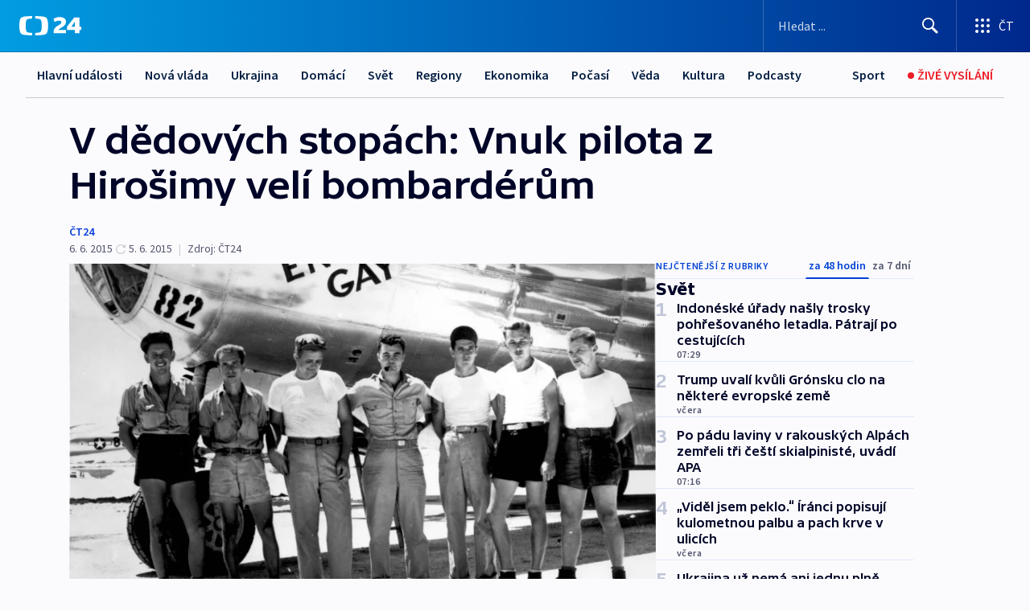

--- FILE ---
content_type: text/html; charset=utf-8
request_url: https://ct24.ceskatelevize.cz/clanek/svet/v-dedovych-stopach-vnuk-pilota-z-hirosimy-veli-bombarderum-131729
body_size: 48879
content:
<!DOCTYPE html><html lang="cs" data-sentry-element="Html" data-sentry-component="MyDocument" data-sentry-source-file="_document.tsx"><head data-sentry-element="Head" data-sentry-source-file="_document.tsx"><meta charSet="utf-8"/><meta content="initial-scale=1.0, width=device-width" name="viewport" data-sentry-element="meta" data-sentry-source-file="_app.tsx"/><meta name="publisher" content="ČT24, Česká televize" data-sentry-element="meta" data-sentry-source-file="_app.tsx"/><meta name="language" content="cs" data-sentry-element="meta" data-sentry-source-file="_app.tsx"/><meta name="theme-color" content="#ffffff" data-sentry-element="meta" data-sentry-source-file="_app.tsx"/><link rel="icon" href="/static/favicon.ico" sizes="any"/><link rel="icon" type="image/svg+xml" href="/static/favicon.svg"/><link rel="icon" type="image/png" href="/static/favicon.png"/><link rel="apple-touch-icon" href="/static/apple-touch-icon.png"/><link rel="manifest" href="/static/manifest.json"/><link rel="canonical" href="https://ct24.ceskatelevize.cz/clanek/svet/v-dedovych-stopach-vnuk-pilota-z-hirosimy-veli-bombarderum-131729"/><link rel="stylesheet" href="https://ctfs.ceskatelevize.cz/static/scripts/cmp/v2.1/orestbida/brands/ct24-light.css"/><title>V dědových stopách: Vnuk pilota z Hirošimy velí bombardérům — ČT24 — Česká televize</title><meta name="description" content="New York - Do čela letky amerických strategických bombardérů se postavil vnuk a jmenovec pilota, který v roce 1945 navedl letoun s atomovou bombou nad japonskou Hirošimu. Brigádní generál Paul Tibbets IV. převzal velení 509. bombardovací letky se sídlem na základně Whiteman v americkém státě Missouri. Útvar disponuje dvacítkou letadel B-2 schopných nést jadernou nálož."/><meta name="robots" content="index, follow"/><meta name="author" content="ČT24"/><meta property="og:title" content="V dědových stopách: Vnuk pilota z Hirošimy velí bombardérům"/><meta property="og:description" content="New York - Do čela letky amerických strategických bombardérů se postavil vnuk a jmenovec pilota, který v roce 1945 navedl letoun s atomovou bombou nad japonskou Hirošimu. Brigádní generál Paul Tibbets IV. převzal velení 509. bombardovací letky se sídlem na základně Whiteman v americkém státě Missouri. Útvar disponuje dvacítkou letadel B-2 schopných nést jadernou nálož."/><meta property="og:image" content="https://fs2-ct24.ceskatelevize.cz/image/[base64].jpg?width=1280"/><meta property="og:type" content="article"/><script type="application/ld+json">{"@context":"https://schema.org","@type":"Article","headline":"V dědových stopách: Vnuk pilota z Hirošimy velí bombardérům","description":"New York - Do čela letky amerických strategických bombardérů se postavil vnuk a jmenovec pilota, který v roce 1945 navedl letoun s atomovou bombou nad japonskou Hirošimu. Brigádní generál Paul Tibbets IV. převzal velení 509. bombardovací letky se sídlem na základně Whiteman v americkém státě Missouri. Útvar disponuje dvacítkou letadel B-2 schopných nést jadernou nálož.","datePublished":"2015-06-06T01:47:00+02:00","dateModified":"2015-06-05T23:47:00+02:00","author":[{"@type":"Person","name":"ČT24"}],"publisher":{"@type":"Organization","name":"ČT24 - Česká televize","logo":{"@type":"ImageObject","url":"https://ctfs.ceskatelevize.cz/static/channels/ct24.svg"}},"image":["https://fs2-ct24.ceskatelevize.cz/image/[base64].jpg?width=1024",{"@type":"ImageObject","url":"https://fs2-ct24.ceskatelevize.cz/image/[base64].jpg?width=1024","caption":"Posádka bombardéru Enola Gay, Paul Tibbets uprostřed","creditText":"Zdroj: Reuters, Ho New"}],"mainEntityOfPage":{"@type":"WebPage","@id":"https://ct24.ceskatelevize.cz/clanek/svet/v-dedovych-stopach-vnuk-pilota-z-hirosimy-veli-bombarderum-131729"},"keywords":"Svět, ČT24"}</script><meta name="next-head-count" content="21"/><script id="google-tag-manager" nonce="NWY1OTlmMWUtNmM3Yi00YTkzLWFjZmEtZGZlMDBmMDYwZGVi" data-sentry-element="Script" data-sentry-source-file="_document.tsx" data-nscript="beforeInteractive">
                        var dataLayer = dataLayer || [];dataLayer.push({
                            "page": { "section": "24" },
                            "app": {"version": "1.73.8", "platform": "Web"}
                        });

                        (function(w,d,s,l,i){w[l]=w[l]||[];w[l].push({'gtm.start':
                        new Date().getTime(),event:'gtm.js'});var f=d.getElementsByTagName(s)[0],
                        j=d.createElement(s),dl=l!='dataLayer'?'&l='+l:'';j.async=true;j.src=
                        'https://www.googletagmanager.com/gtm.js?id='+i+dl;var n=d.querySelector('[nonce]');
                        n&&j.setAttribute('nonce',n.nonce||n.getAttribute('nonce'));f.parentNode.insertBefore(j,f);
                        })(window,document,'script','dataLayer','GTM-WR543Z2');
                  </script><link nonce="NWY1OTlmMWUtNmM3Yi00YTkzLWFjZmEtZGZlMDBmMDYwZGVi" rel="preload" href="/_next/static/css/eb0e2c75f8046766.css" as="style"/><link nonce="NWY1OTlmMWUtNmM3Yi00YTkzLWFjZmEtZGZlMDBmMDYwZGVi" rel="stylesheet" href="/_next/static/css/eb0e2c75f8046766.css" data-n-g=""/><link nonce="NWY1OTlmMWUtNmM3Yi00YTkzLWFjZmEtZGZlMDBmMDYwZGVi" rel="preload" href="/_next/static/css/cf23267297961e52.css" as="style"/><link nonce="NWY1OTlmMWUtNmM3Yi00YTkzLWFjZmEtZGZlMDBmMDYwZGVi" rel="stylesheet" href="/_next/static/css/cf23267297961e52.css" data-n-p=""/><link nonce="NWY1OTlmMWUtNmM3Yi00YTkzLWFjZmEtZGZlMDBmMDYwZGVi" rel="preload" href="/_next/static/css/b5b3546fd1e0f7d1.css" as="style"/><link nonce="NWY1OTlmMWUtNmM3Yi00YTkzLWFjZmEtZGZlMDBmMDYwZGVi" rel="stylesheet" href="/_next/static/css/b5b3546fd1e0f7d1.css" data-n-p=""/><noscript data-n-css="NWY1OTlmMWUtNmM3Yi00YTkzLWFjZmEtZGZlMDBmMDYwZGVi"></noscript><script defer="" nonce="NWY1OTlmMWUtNmM3Yi00YTkzLWFjZmEtZGZlMDBmMDYwZGVi" nomodule="" src="/_next/static/chunks/polyfills-42372ed130431b0a.js"></script><script src="/_next/static/chunks/webpack-9d436da92b284dc9.js" nonce="NWY1OTlmMWUtNmM3Yi00YTkzLWFjZmEtZGZlMDBmMDYwZGVi" defer=""></script><script src="/_next/static/chunks/framework-df2fc3d29a08040c.js" nonce="NWY1OTlmMWUtNmM3Yi00YTkzLWFjZmEtZGZlMDBmMDYwZGVi" defer=""></script><script src="/_next/static/chunks/main-39313285097fd8c9.js" nonce="NWY1OTlmMWUtNmM3Yi00YTkzLWFjZmEtZGZlMDBmMDYwZGVi" defer=""></script><script src="/_next/static/chunks/pages/_app-47a8a81abe7733c6.js" nonce="NWY1OTlmMWUtNmM3Yi00YTkzLWFjZmEtZGZlMDBmMDYwZGVi" defer=""></script><script src="/_next/static/chunks/2852872c-095e82de10fae69e.js" nonce="NWY1OTlmMWUtNmM3Yi00YTkzLWFjZmEtZGZlMDBmMDYwZGVi" defer=""></script><script src="/_next/static/chunks/75fc9c18-c433d48982ca9a30.js" nonce="NWY1OTlmMWUtNmM3Yi00YTkzLWFjZmEtZGZlMDBmMDYwZGVi" defer=""></script><script src="/_next/static/chunks/86-353db38eb9faeaaf.js" nonce="NWY1OTlmMWUtNmM3Yi00YTkzLWFjZmEtZGZlMDBmMDYwZGVi" defer=""></script><script src="/_next/static/chunks/1509-4afa60b80d17ef4b.js" nonce="NWY1OTlmMWUtNmM3Yi00YTkzLWFjZmEtZGZlMDBmMDYwZGVi" defer=""></script><script src="/_next/static/chunks/8460-92487105c425564e.js" nonce="NWY1OTlmMWUtNmM3Yi00YTkzLWFjZmEtZGZlMDBmMDYwZGVi" defer=""></script><script src="/_next/static/chunks/1717-e987c59798af39f8.js" nonce="NWY1OTlmMWUtNmM3Yi00YTkzLWFjZmEtZGZlMDBmMDYwZGVi" defer=""></script><script src="/_next/static/chunks/608-61f15136e3e80c7d.js" nonce="NWY1OTlmMWUtNmM3Yi00YTkzLWFjZmEtZGZlMDBmMDYwZGVi" defer=""></script><script src="/_next/static/chunks/7444-e60ad12959b52b0e.js" nonce="NWY1OTlmMWUtNmM3Yi00YTkzLWFjZmEtZGZlMDBmMDYwZGVi" defer=""></script><script src="/_next/static/chunks/3028-ba2a8d82ec1582b5.js" nonce="NWY1OTlmMWUtNmM3Yi00YTkzLWFjZmEtZGZlMDBmMDYwZGVi" defer=""></script><script src="/_next/static/chunks/4035-8e9f8e7f61c25e84.js" nonce="NWY1OTlmMWUtNmM3Yi00YTkzLWFjZmEtZGZlMDBmMDYwZGVi" defer=""></script><script src="/_next/static/chunks/2990-59520cf8d197b73c.js" nonce="NWY1OTlmMWUtNmM3Yi00YTkzLWFjZmEtZGZlMDBmMDYwZGVi" defer=""></script><script src="/_next/static/chunks/pages/article/%5B...slug%5D-952bc5b55d16dac3.js" nonce="NWY1OTlmMWUtNmM3Yi00YTkzLWFjZmEtZGZlMDBmMDYwZGVi" defer=""></script><script src="/_next/static/Z-Fvt_APwofeyyCl6jn-t/_buildManifest.js" nonce="NWY1OTlmMWUtNmM3Yi00YTkzLWFjZmEtZGZlMDBmMDYwZGVi" defer=""></script><script src="/_next/static/Z-Fvt_APwofeyyCl6jn-t/_ssgManifest.js" nonce="NWY1OTlmMWUtNmM3Yi00YTkzLWFjZmEtZGZlMDBmMDYwZGVi" defer=""></script><style nonce="NWY1OTlmMWUtNmM3Yi00YTkzLWFjZmEtZGZlMDBmMDYwZGVi">.ctg-footer__social {
  color: #6f6f6f;
  display: flex;
  font-size: 1rem;
  align-items: center;
  font-family: SourceSansPro, sans-serif;
  line-height: 1.375rem;
  letter-spacing: 0;
  justify-content: center;
}
.ctg-footer__social-title {
  margin: 0;
  display: none;
  white-space: nowrap;
}
@media (min-width: 768px) {
  .ctg-footer__social-title {
    display: initial;
  }
}
  .ctg-footer__social-title.darkMode {
    color: rgba(255, 255, 255, 0.8);
  }
  .ctg-footer__social-list {
    margin: 0 0 16px 0;
    display: flex;
    padding: 0;
    list-style: none;
  }
@media (min-width: 768px) {
  .ctg-footer__social-list {
    margin: 0 0 0 15px;
  }
}
  .ctg-footer__social-list-item {
    width: 52px;
    margin: 0 4px;
    text-align: center;
  }
@media (min-width: 414px) {
  .ctg-footer__social-list-item {
    width: 64px;
  }
}
  .ctg-footer__social-list-item:first-child {
    margin-left: 0;
  }
  .ctg-footer__social-list-item:last-child {
    margin-right: 0;
  }
  .ctg-footer__social-list-item:hover {
    cursor: pointer;
    text-decoration: underline;
  }
  .ctg-footer__social-list-item:hover img.ctg-footer__icon-no-hover {
    display: none;
  }
  .ctg-footer__social-list-item:hover img.ctg-footer__icon-hover {
    display: block;
  }
  .ctg-footer__social-list-item img {
    width: 36px;
    height: 36px;
    margin: auto;
  }
@media (min-width: 768px) {
  .ctg-footer__social-list-item {
    width: initial;
  }
}
@media (min-width: 768px) {
  .ctg-footer__social-list-item img {
    width: 32px;
    height: 32px;
  }
}
  .ctg-footer__icon-hover {
    display: none;
  }
  .ctg-footer__icon-no-hover {
    display: block;
  }
  .ctg-footer__social-list-item-title {
    color: #6f6f6f;
    font-size: 0.75rem;
    font-family: SourceSansPro, sans-serif;
    font-weight: 400;
    line-height: 18px;
    white-space: nowrap;
    letter-spacing: 0.0375rem;
    text-transform: initial;
  }
@media (min-width: 768px) {
  .ctg-footer__social-list-item-title {
    display: none;
  }
}
  .ctg-footer__social-item-link {
    display: block;
    text-decoration: none;
  }
  .ctg-footer__channels-list {
    width: 100%;
    margin: 0;
    display: none;
    padding: 0;
    list-style: none;
  }
@media (min-width: 768px) {
  .ctg-footer__channels-list {
    display: flex;
  }
}
@media (min-width: 1024px) {
  .ctg-footer__channels-list {
    flex-wrap: wrap;
  }
}
  .ctg-footer__channels-list-item {
    flex: 1 1 auto;
    display: flex;
    margin-bottom: 40px;
    justify-content: center;
  }
@media (min-width: 1024px) {
  .ctg-footer__channels-list-item {
    flex: 0 1 30%;
    justify-content: start;
  }
}
  .ctg-footer__channels-list-item img {
    height: 20px;
  }
@media (min-width: 1024px) {
  .ctg-footer__channels-list-item img {
    height: 24px;
  }
}
  .ctg-footer__sr-only {
    top: auto;
    left: -10000px;
    width: 1px;
    height: 1px;
    overflow: hidden;
    position: absolute;
  }
  .ctg-footer__sub-footer {
    color: #6f6f6f;
    display: flex;
    font-size: 0.875rem;
    font-family: SourceSansPro, sans-serif;
    font-weight: 400;
    line-height: 1.25rem;
    letter-spacing: 0;
    text-transform: initial;
    justify-content: space-between;
  }
  .ctg-footer__sub-footer a {
    color: #041e42;
    transition: color 300ms ease-in;
    text-decoration: none;
  }
  .ctg-footer__sub-footer p {
    margin: 0;
  }
@media (max-width: 413px) {
  .ctg-footer__sub-footer div:first-child span:first-of-type {
    display: block;
  }
}
  .ctg-footer__sub-footer.darkMode span, .ctg-footer__sub-footer.darkMode a {
    color: rgba(255, 255, 255, 0.8);
  }
  .ctg-footer__sub-footer.darkMode p:first-child {
    color: rgba(255, 255, 255, 0.6);
  }
  .ctg-footer__sub-footer a:hover {
    text-decoration: underline;
  }
  .ctg-footer__separator {
    margin: 0px 7px;
  }
@media (max-width: 413px) {
  .ctg-footer__hidden {
    display: none;
  }
}
  .ctg-footer__right-column {
    display: none;
  }
@media (min-width: 768px) {
  .ctg-footer__right-column {
    display: flex;
  }
}
  .ctg-footer__contacts {
    color: #6f6f6f;
    font-size: 1rem;
    text-align: left;
    font-family: SourceSansPro, sans-serif;
    line-height: 20px;
    letter-spacing: 0;
  }
  .ctg-footer__contacts a {
    color: #041e42;
    transition: color 300ms ease-in;
    text-decoration: none;
  }
@media (min-width: 768px) and (max-width: 1023px) {
  .ctg-footer__contacts {
    text-align: center;
  }
}
  .ctg-footer__contacts a:hover {
    text-decoration: underline;
  }
  .ctg-footer__contacts-list {
    margin: 0;
    display: flex;
    flex-direction: column;
    justify-content: center;
  }
@media (min-width: 768px) {
  .ctg-footer__contacts-list {
    flex-direction: row;
  }
}
@media (min-width: 1024px) {
  .ctg-footer__contacts-list {
    justify-content: start;
  }
}
  .ctg-footer__contacts-list.darkMode span {
    color: #FFFFFF;
  }
  .ctg-footer__contacts-link {
    color: #041e42;
    margin: 0 0 0 0;
    display: flex;
    align-self: flex-start;
    line-height: 22px;
    align-content: center;
  }
  .ctg-footer__contacts-link img {
    margin-right: 10px;
  }
  .ctg-footer__contacts-link:first-child {
    margin: 0 0 18px 0;
  }
@media (min-width: 768px) {
  .ctg-footer__contacts-link:first-child {
    margin-right: 26px;
  }
}
  .ctg-footer__strong {
    font-family: SourceSansPro, sans-serif;
    font-weight: 600;
  }
  .ctg-footer__opening-hours {
    color: #000;
    margin: 0 0 16px 0;
  }
  .ctg-footer__opening-hours span:last-child {
    color: #6f6f6f;
    display: inline-block;
    margin-top: 8px;
  }
  .ctg-footer__opening-hours.darkMode span:first-child {
    color: #FFFFFF;
  }
  .ctg-footer__opening-hours.darkMode span:last-child {
    color: rgba(255, 255, 255, 0.8);
  }
  .footer-0-2-1 {  }
  .footer-0-2-1.darkMode {  }
  .footer-0-2-1 hr {
    opacity: 1;
  }
  .wrapper-0-2-2 {
    margin: 0 auto;
    display: grid;
    padding: 32px 16px 24px 16px;
  }
@media (min-width: 768px) {
  .wrapper-0-2-2 {
    padding: 48px 24px 32px 24px;
    grid-row-gap: 0px;
    grid-column-gap: 0px;
    grid-template-rows: repeat(6, auto);
    grid-template-columns: repeat(2, auto);
  }
}
@media (min-width: 1024px) {
  .wrapper-0-2-2 {
    grid-template-rows: repeat(6, auto);
  }
}
  .wrapper-0-2-2 a:focus {
    outline: none;
    box-shadow: 0px 0px 0px 2px #60a0ff;
    border-radius: 4px;
  }
  .logo-0-2-3 {
    display: block;
    justify-self: start;
    margin-bottom: 24px;
  }
  .logo-0-2-3 img {
    height: 24px;
  }
@media (min-width: 768px) {
  .logo-0-2-3 {
    grid-area: 1 / 1 / 2 / 2;
    margin-bottom: 40px;
  }
}
@media (min-width: 1024px) {
  .logo-0-2-3 {
    margin-bottom: 56px;
  }
}
@media (min-width: 768px) {
  .logo-0-2-3 img {
    height: 32px;
  }
}
  .social-0-2-4 {  }
@media (min-width: 768px) {
  .social-0-2-4 {
    grid-area: 1 / 2 / 1 / 3;
    align-self: flex-start;
    justify-content: flex-end;
  }
}
  .contacts-0-2-5 {
    margin-bottom: 22px;
  }
@media (min-width: 768px) {
  .contacts-0-2-5 {
    grid-area: 4 / 1 / 4 / 3;
  }
}
@media (min-width: 1024px) {
  .contacts-0-2-5 {
    grid-area: 3 / 2 / 3 / 3;
  }
}
  .channels-0-2-6 {  }
@media (min-width: 768px) {
  .channels-0-2-6 {
    grid-area: 3 / 1 / 3 / 3;
  }
}
@media (min-width: 1024px) {
  .channels-0-2-6 {
    grid-area: 2 / 2 / 2 / 3;
    align-self: start;
    margin-bottom: 11px;
  }
}
  .divider-0-2-7 {
    width: 100%;
    border: none;
    height: 1px;
    margin: 0 0 16px 0;
    background-color: #e0e0e0;
  }
@media (min-width: 768px) {
  .divider-0-2-7 {
    margin: 0 0 24px 0;
    grid-area: 5 / 1 / 5 / 3;
  }
}
@media (min-width: 1024px) {
  .divider-0-2-7 {
    grid-area: 5 / 1 / 5 / 3;
  }
}
  .dividerMedium-0-2-8 {
    margin: 0 0 16px 0;
  }
  .dividerLow-0-2-9 {
    margin: 0 0 20px 0;
  }
@media (min-width: 768px) {
  .dividerLow-0-2-9 {
    margin: 0 0 12px 0;
  }
}
  .dividerMobile-0-2-10 {  }
@media (min-width: 768px) {
  .dividerMobile-0-2-10 {
    display: none;
  }
}
  .linkList-0-2-11 {
    margin: 0 0 20px 0;
    display: flex;
    padding: 0;
    row-gap: 18px;
    flex-wrap: wrap;
    font-size: 1rem;
    list-style: none;
    font-family: SourceSansPro, sans-serif;
    line-height: 1.375rem;
    letter-spacing: 0;
  }
  .linkList-0-2-11 a {
    color: #041e42;
    transition: color 300ms ease-in;
    text-decoration: none;
  }
@media (min-width: 768px) {
  .linkList-0-2-11 {
    margin: 0 0 40px 0;
    display: grid;
    grid-column: 1 / 3;
    grid-template-columns: repeat(3, 1fr);
  }
  .linkList-0-2-11 #tvProgram {
    grid-area: 1 / 1;
  }
  .linkList-0-2-11 #ziveVysilani {
    grid-area: 2 / 1;
  }
  .linkList-0-2-11 #tvPoplatky {
    grid-area: 3 / 1;
  }
  .linkList-0-2-11 #teletext {
    grid-area: 4 / 1;
  }
  .linkList-0-2-11 #podcasty {
    grid-area: 5 / 1;
  }
  .linkList-0-2-11 #pocasi {
    grid-area: 1 / 2;
  }
  .linkList-0-2-11 #eshop {
    grid-area: 2 / 2;
  }
  .linkList-0-2-11 #mobilniAplikace {
    grid-area: 3 / 2;
  }
  .linkList-0-2-11 #vseoCt {
    grid-area: 4 / 2;
  }
  .linkList-0-2-11 #studioBrno {
    grid-area: 2 / 3;
  }
  .linkList-0-2-11 #proMedia {
    grid-area: 5 / 2;
  }
  .linkList-0-2-11 #studioOstrava {
    grid-area: 1 / 3;
  }
  .linkList-0-2-11 #radaCt {
    grid-area: 6 / 1;
  }
  .linkList-0-2-11 #kariera {
    grid-area: 3 / 3;
  }
  .linkList-0-2-11 #casteDotazy {
    grid-area: 4 / 3;
  }
  .linkList-0-2-11 #kontakty {
    grid-area: 5 / 3;
  }
}
@media (min-width: 1024px) {
  .linkList-0-2-11 {
    margin: 0 0 32px 0;
    display: flex;
    row-gap: 10px;
    grid-area: 2 / 1 / 5 / 2;
  }
}
  .linkList-0-2-11.darkMode {  }
  .linkList-0-2-11.darkMode a {
    color: #FFFFFF;
  }
  .linkList-0-2-11 a:hover {
    text-decoration: underline;
  }
  .linkListItem-0-2-12 {
    flex: 0 1 45%;
    line-height: 22px;
  }
@media (min-width: 768px) {
  .linkListItem-0-2-12 {
    flex: 0 1 33%;
  }
}
@media (min-width: 1024px) {
  .linkListItem-0-2-12 {
    flex: 0 1 50%;
  }
}
  .subFooter-0-2-13 {  }
@media (min-width: 768px) {
  .subFooter-0-2-13 {
    grid-area: 6 / 1 / 6 / 3;
  }
}
  .srOnly-0-2-14 {
    top: auto;
    left: -10000px;
    width: 1px;
    height: 1px;
    overflow: hidden;
    position: absolute;
  }
  .footer-d17-0-2-15 {
    background: #f4f4f4;
  }
  .footer-d17-0-2-15.darkMode {
    background: #001830;
  }
  .wrapper-d18-0-2-16 {
    max-width: 1216px;
  }
  .ctg-header__wrapper {
    width: 100%;
    content: a;
    box-sizing: border-box;
    background-color: #fff;
  }
  .ctg-header__document-disable-scroll-local {  }
@media screen and (max-width: 767px) {
  .ctg-header__document-disable-scroll-local {
    overflow: hidden !important;
    touch-action: none;
    overscroll-behavior: none;
    -webkit-overflow-scrolling: none;
  }
}
  .ctg-header__body-disable-scroll-local {  }
@media screen and (max-width: 767px) {
  .ctg-header__body-disable-scroll-local {
    overflow: hidden !important;
    touch-action: none;
    overscroll-behavior: none;
    -webkit-overflow-scrolling: none;
  }
}
  .ctg-header__document-disable-scroll-global {  }
@media screen and (max-width: 427px) {
  .ctg-header__document-disable-scroll-global {
    overflow: hidden !important;
    touch-action: none;
    overscroll-behavior: none;
    -webkit-overflow-scrolling: none;
  }
}
  .ctg-header__body-disable-scroll-global {  }
@media screen and (max-width: 427px) {
  .ctg-header__body-disable-scroll-global {
    overflow: hidden !important;
    touch-action: none;
    overscroll-behavior: none;
    -webkit-overflow-scrolling: none;
  }
}
  .ctg-header__document-disable-scroll-local-d2 {  }
@media screen and (max-width: 767px) {
  .ctg-header__document-disable-scroll-local-d2 {
    padding-right: 0px !important;
  }
}
  .ctg-header__document-disable-scroll-global-d4 {  }
@media screen and (max-width: 427px) {
  .ctg-header__document-disable-scroll-global-d4 {
    padding-right: 0px !important;
  }
}
  .ctg-header__inset-focus-visible {  }
  .ctg-header__context-menu-item-disabled {  }
  .ctg-header__context-menu-item.ctg-header__context-menu-item-disabled .ctg-header__context-menu-item-link, .ctg-header__context-menu-item.ctg-header__context-menu-item-disabled .ctg-header__context-menu-item-link:hover {
    cursor: auto;
  }
  .ctg-header__context-menu-item-active {  }
  .ctg-header__context-menu-item.ctg-header__context-menu-item-active .ctg-header__context-menu-item-link {
    cursor: default;
    font-family: SourceSansPro, sans-serif;
    font-weight: 600;
  }
  .ctg-header__context-menu-item-link {
    display: flex;
    padding: 9px 26px 9px;
    font-size: 1rem;
    align-items: center;
    font-family: SourceSansPro, sans-serif;
    line-height: 1.375rem;
    letter-spacing: 0;
    vertical-align: sub;
  }
  .ctg-header__context-menu-item:not(.ctg-header__context-menu-item-disabled) .ctg-header__context-menu-item-link:hover {  }
  .ctg-header__context-menu-item-link:hover {
    text-decoration: none;
  }
  .ctg-header__profile-name {  }
  .ctg-header__profile-name + ul li:first-child .ctg-header__context-menu-item-link {
    padding: 0 24px 9px;
  }
  .ctg-header__profile-name + ul li:first-child .ctg-header__context-menu-item-link:hover {
    text-decoration: underline;
    background-color: #fff;
  }
  .ctg-header__context-menu-item-link-is-not {  }
  .ctg-header__context-menu-item-link.ctg-header__context-menu-item-link-is-not {
    outline: none;
  }
  .ctg-header__context-menu-item-link.ctg-header__context-menu-item-link-is-not.focus-visible {
    box-shadow: 0px 0px 0px 2px #60a0ff;
  }
  .ctg-header__context-menu-item {
    color: #393939;
    width: 100%;
    padding: 0;
    max-width: 100%;
    list-style: none;
  }
  .ctg-header__context-menu-item > span {
    display: flex;
    align-items: center;
  }
  .ctg-header__context-menu-item > span > svg {
    fill: currentColor;
    flex: 0 0 auto;
    width: 20px;
    height: 20px;
    margin: 0 8px 0 -28px;
  }
  .ctg-header__context-menu-icon {
    width: 20px;
    display: flex;
    align-items: center;
    margin-right: 18px;
  }
  .ctg-header__context-menu-item-disabled-d0 {  }
  .ctg-header__context-menu-item.ctg-header__context-menu-item-disabled-d0 .ctg-header__context-menu-item-link, .ctg-header__context-menu-item.ctg-header__context-menu-item-disabled-d0 .ctg-header__context-menu-item-link:hover {
    background-color: transparent;
    color: #8d8d8d;
  }
  .ctg-header__context-menu-item-active-d1 {  }
  .ctg-header__context-menu-item.ctg-header__context-menu-item-active-d1 .ctg-header__context-menu-item-link {
    color: #000000;
  }
  .ctg-header__context-menu-item-link-d2 {
    color: #041e42;
  }
  .ctg-header__context-menu-item:not(.ctg-header__context-menu-item-disabled) .ctg-header__context-menu-item-link-d2:hover {
    color: #000000;
    background-color: #f4f4f4;
  }
  .ctg-header__context-menu-item-disabled-d3 {  }
  .ctg-header__context-menu-item.ctg-header__context-menu-item-disabled-d3 .ctg-header__context-menu-item-link, .ctg-header__context-menu-item.ctg-header__context-menu-item-disabled-d3 .ctg-header__context-menu-item-link:hover {
    background-color: transparent;
    color: #8d8d8d;
  }
  .ctg-header__context-menu-item-active-d4 {  }
  .ctg-header__context-menu-item.ctg-header__context-menu-item-active-d4 .ctg-header__context-menu-item-link {
    color: #000000;
  }
  .ctg-header__context-menu-item-link-d5 {
    color: #041e42;
  }
  .ctg-header__context-menu-item:not(.ctg-header__context-menu-item-disabled) .ctg-header__context-menu-item-link-d5:hover {
    color: #000000;
    background-color: #f4f4f4;
  }
  .ctg-header__context-menu-item-disabled-d6 {  }
  .ctg-header__context-menu-item.ctg-header__context-menu-item-disabled-d6 .ctg-header__context-menu-item-link, .ctg-header__context-menu-item.ctg-header__context-menu-item-disabled-d6 .ctg-header__context-menu-item-link:hover {
    background-color: transparent;
    color: #8d8d8d;
  }
  .ctg-header__context-menu-item-active-d7 {  }
  .ctg-header__context-menu-item.ctg-header__context-menu-item-active-d7 .ctg-header__context-menu-item-link {
    color: #000000;
  }
  .ctg-header__context-menu-item-link-d8 {
    color: #041e42;
  }
  .ctg-header__context-menu-item:not(.ctg-header__context-menu-item-disabled) .ctg-header__context-menu-item-link-d8:hover {
    color: #000000;
    background-color: #f4f4f4;
  }
  .ctg-header__context-menu-item-disabled-d9 {  }
  .ctg-header__context-menu-item.ctg-header__context-menu-item-disabled-d9 .ctg-header__context-menu-item-link, .ctg-header__context-menu-item.ctg-header__context-menu-item-disabled-d9 .ctg-header__context-menu-item-link:hover {
    background-color: transparent;
    color: #8d8d8d;
  }
  .ctg-header__context-menu-item-active-d10 {  }
  .ctg-header__context-menu-item.ctg-header__context-menu-item-active-d10 .ctg-header__context-menu-item-link {
    color: #000000;
  }
  .ctg-header__context-menu-item-link-d11 {
    color: #041e42;
  }
  .ctg-header__context-menu-item:not(.ctg-header__context-menu-item-disabled) .ctg-header__context-menu-item-link-d11:hover {
    color: #000000;
    background-color: #f4f4f4;
  }
  .ctg-header__context-menu-item-disabled-d12 {  }
  .ctg-header__context-menu-item.ctg-header__context-menu-item-disabled-d12 .ctg-header__context-menu-item-link, .ctg-header__context-menu-item.ctg-header__context-menu-item-disabled-d12 .ctg-header__context-menu-item-link:hover {
    background-color: transparent;
    color: #8d8d8d;
  }
  .ctg-header__context-menu-item-active-d13 {  }
  .ctg-header__context-menu-item.ctg-header__context-menu-item-active-d13 .ctg-header__context-menu-item-link {
    color: #000000;
  }
  .ctg-header__context-menu-item-link-d14 {
    color: #041e42;
  }
  .ctg-header__context-menu-item:not(.ctg-header__context-menu-item-disabled) .ctg-header__context-menu-item-link-d14:hover {
    color: #000000;
    background-color: #f4f4f4;
  }
  .ctg-header__context-menu-item-disabled-d15 {  }
  .ctg-header__context-menu-item.ctg-header__context-menu-item-disabled-d15 .ctg-header__context-menu-item-link, .ctg-header__context-menu-item.ctg-header__context-menu-item-disabled-d15 .ctg-header__context-menu-item-link:hover {
    background-color: transparent;
    color: #8d8d8d;
  }
  .ctg-header__context-menu-item-active-d16 {  }
  .ctg-header__context-menu-item.ctg-header__context-menu-item-active-d16 .ctg-header__context-menu-item-link {
    color: #000000;
  }
  .ctg-header__context-menu-item-link-d17 {
    color: #041e42;
  }
  .ctg-header__context-menu-item:not(.ctg-header__context-menu-item-disabled) .ctg-header__context-menu-item-link-d17:hover {
    color: #000000;
    background-color: #f4f4f4;
  }
  .ctg-header__context-menu-item-disabled-d18 {  }
  .ctg-header__context-menu-item.ctg-header__context-menu-item-disabled-d18 .ctg-header__context-menu-item-link, .ctg-header__context-menu-item.ctg-header__context-menu-item-disabled-d18 .ctg-header__context-menu-item-link:hover {
    background-color: transparent;
    color: #8d8d8d;
  }
  .ctg-header__context-menu-item-active-d19 {  }
  .ctg-header__context-menu-item.ctg-header__context-menu-item-active-d19 .ctg-header__context-menu-item-link {
    color: #000000;
  }
  .ctg-header__context-menu-item-link-d20 {
    color: #041e42;
  }
  .ctg-header__context-menu-item:not(.ctg-header__context-menu-item-disabled) .ctg-header__context-menu-item-link-d20:hover {
    color: #000000;
    background-color: #f4f4f4;
  }
  .ctg-header__context-menu-item-disabled-d21 {  }
  .ctg-header__context-menu-item.ctg-header__context-menu-item-disabled-d21 .ctg-header__context-menu-item-link, .ctg-header__context-menu-item.ctg-header__context-menu-item-disabled-d21 .ctg-header__context-menu-item-link:hover {
    background-color: transparent;
    color: #8d8d8d;
  }
  .ctg-header__context-menu-item-active-d22 {  }
  .ctg-header__context-menu-item.ctg-header__context-menu-item-active-d22 .ctg-header__context-menu-item-link {
    color: #000000;
  }
  .ctg-header__context-menu-item-link-d23 {
    color: #041e42;
  }
  .ctg-header__context-menu-item:not(.ctg-header__context-menu-item-disabled) .ctg-header__context-menu-item-link-d23:hover {
    color: #000000;
    background-color: #f4f4f4;
  }
  .ctg-header__context-menu-item-disabled-d24 {  }
  .ctg-header__context-menu-item.ctg-header__context-menu-item-disabled-d24 .ctg-header__context-menu-item-link, .ctg-header__context-menu-item.ctg-header__context-menu-item-disabled-d24 .ctg-header__context-menu-item-link:hover {
    background-color: transparent;
    color: #8d8d8d;
  }
  .ctg-header__context-menu-item-active-d25 {  }
  .ctg-header__context-menu-item.ctg-header__context-menu-item-active-d25 .ctg-header__context-menu-item-link {
    color: #000000;
  }
  .ctg-header__context-menu-item-link-d26 {
    color: #041e42;
  }
  .ctg-header__context-menu-item:not(.ctg-header__context-menu-item-disabled) .ctg-header__context-menu-item-link-d26:hover {
    color: #000000;
    background-color: #f4f4f4;
  }
  .ctg-header__context-menu-item-disabled-d27 {  }
  .ctg-header__context-menu-item.ctg-header__context-menu-item-disabled-d27 .ctg-header__context-menu-item-link, .ctg-header__context-menu-item.ctg-header__context-menu-item-disabled-d27 .ctg-header__context-menu-item-link:hover {
    background-color: transparent;
    color: #8d8d8d;
  }
  .ctg-header__context-menu-item-active-d28 {  }
  .ctg-header__context-menu-item.ctg-header__context-menu-item-active-d28 .ctg-header__context-menu-item-link {
    color: #000000;
  }
  .ctg-header__context-menu-item-link-d29 {
    color: #041e42;
  }
  .ctg-header__context-menu-item:not(.ctg-header__context-menu-item-disabled) .ctg-header__context-menu-item-link-d29:hover {
    color: #000000;
    background-color: #f4f4f4;
  }
  .ctg-header__context-menu-item-disabled-d30 {  }
  .ctg-header__context-menu-item.ctg-header__context-menu-item-disabled-d30 .ctg-header__context-menu-item-link, .ctg-header__context-menu-item.ctg-header__context-menu-item-disabled-d30 .ctg-header__context-menu-item-link:hover {
    background-color: transparent;
    color: #8d8d8d;
  }
  .ctg-header__context-menu-item-active-d31 {  }
  .ctg-header__context-menu-item.ctg-header__context-menu-item-active-d31 .ctg-header__context-menu-item-link {
    color: #000000;
  }
  .ctg-header__context-menu-item-link-d32 {
    color: #041e42;
  }
  .ctg-header__context-menu-item:not(.ctg-header__context-menu-item-disabled) .ctg-header__context-menu-item-link-d32:hover {
    color: #000000;
    background-color: #f4f4f4;
  }
  .ctg-header__context-menu-item-disabled-d33 {  }
  .ctg-header__context-menu-item.ctg-header__context-menu-item-disabled-d33 .ctg-header__context-menu-item-link, .ctg-header__context-menu-item.ctg-header__context-menu-item-disabled-d33 .ctg-header__context-menu-item-link:hover {
    background-color: transparent;
    color: #8d8d8d;
  }
  .ctg-header__context-menu-item-active-d34 {  }
  .ctg-header__context-menu-item.ctg-header__context-menu-item-active-d34 .ctg-header__context-menu-item-link {
    color: #000000;
  }
  .ctg-header__context-menu-item-link-d35 {
    color: #041e42;
  }
  .ctg-header__context-menu-item:not(.ctg-header__context-menu-item-disabled) .ctg-header__context-menu-item-link-d35:hover {
    color: #000000;
    background-color: #f4f4f4;
  }
  .ctg-header__context-menu-item-disabled-d36 {  }
  .ctg-header__context-menu-item.ctg-header__context-menu-item-disabled-d36 .ctg-header__context-menu-item-link, .ctg-header__context-menu-item.ctg-header__context-menu-item-disabled-d36 .ctg-header__context-menu-item-link:hover {
    background-color: transparent;
    color: #8d8d8d;
  }
  .ctg-header__context-menu-item-active-d37 {  }
  .ctg-header__context-menu-item.ctg-header__context-menu-item-active-d37 .ctg-header__context-menu-item-link {
    color: #000000;
  }
  .ctg-header__context-menu-item-link-d38 {
    color: #041e42;
  }
  .ctg-header__context-menu-item:not(.ctg-header__context-menu-item-disabled) .ctg-header__context-menu-item-link-d38:hover {
    color: #000000;
    background-color: #f4f4f4;
  }
  .ctg-header__local-menu-mobile-nav {
    width: 100%;
    display: none;
    position: relative;
    box-shadow: 0px 1px 3px rgba(0, 0, 0, 0.2), 0px 12px 24px -8px rgba(0, 0, 0, 0.15);
    margin-left: auto;
    background-color: #fff;
  }
  .ctg-header__local-menu-mobile-nav .ctg-header__context-menu {
    width: 100%;
    padding: 16px 0;
    box-shadow: none;
    background-color: transparent;
  }
  .ctg-header__local-menu-mobile-nav .ctg-header__context-menu li.ctg-header__context-menu-item-active > a, .ctg-header__local-menu-mobile-nav .ctg-header__context-menu li.ctg-header__context-menu-item-active > span, .ctg-header__local-menu-mobile-nav .ctg-header__context-menu li > a:hover {
    color: #041e42;
  }
  .ctg-header__local-menu-mobile-nav .ctg-header__context-menu li:not(.ctg-header__context-menu-item-disabled) > a:hover, .ctg-header__local-menu-mobile-nav .ctg-header__context-menu li:not(.ctg-header__context-menu-item-disabled) > span.ctg-header__local-menu-mobile-nav .ctg-header__context-menu li:not(.ctg-header__context-menu-item-disabled):hover {
    background-color: #f4f4f4;
  }
  .ctg-header__local-menu-mobile-nav-visible {
    display: block;
  }
  .ctg-header__local-menu-mobile-nav-wrapper {
    top: 105px;
    left: 0;
    width: 100%;
    height: calc(100% - 105px);
    padding: 0;
    z-index: 101;
    overflow: auto;
    position: fixed;
    visibility: hidden;
    background-color: rgba(0, 0, 0, .3);
  }
  .ctg-header__local-menu-mobile-nav-wrapper-visible {
    visibility: visible;
  }
  .ctg-header__local-menu-mobile-button-wrapper {
    color: inherit;
    display: flex;
    align-items: center;
  }
  .ctg-header__local-menu-mobile-button-wrapper > button {
    color: inherit;
    display: flex;
    padding: 10px 16px;
    align-items: center;
  }
  .ctg-header__local-menu-mobile-button > svg {
    color: inherit;
    width: 24px;
    height: 24px;
    margin-right: 4px;
  }
  .ctg-header__local-menu-mobile-button > span {
    color: inherit;
    font-size: 1rem;
    font-family: SourceSansPro, sans-serif;
    line-height: 1;
  }
  .ctg-header__inset-focus-visible {  }
  .ctg-header__hotlink-nav-list-item {
    position: relative;
  }
@media (max-width: 767px) {
  .ctg-header__hotlink-nav-list-item {
    border-left: 1px solid rgba(0, 0, 0, 0.2);
  }
}
  .ctg-header__hotlink-nav-list-item > a, .ctg-header__hotlink-nav-list-item > button, .ctg-header__hotlink-nav-list-item > span {
    height: 100%;
    margin: 0;
    display: flex;
    position: relative;
    font-size: 16px;
    box-sizing: border-box;
    transition: backgroundColor 150ms, borderColor 150ms,color 150ms;
    align-items: center;
    font-family: SourceSansPro, sans-serif;
    font-weight: 600;
    line-height: 1.314rem;
    padding-top: 5px;
    white-space: nowrap;
    padding-left: 14px;
    padding-right: 14px;
    letter-spacing: normal;
    padding-bottom: 5px;
    justify-content: center;
    text-decoration: none;
  }
  .ctg-header__hotlink-nav-list-item > span {
    cursor: default;
  }
  .ctg-header__hotlink-nav-list-item > a svg, .ctg-header__hotlink-nav-list-item > button svg, .ctg-header__hotlink-nav-list-item > span svg {
    margin-right: 4px;
  }
  .ctg-header__hotlink-nav-list-item-active.ctg-header__hotlink-nav-list-item > a svg, .ctg-header__hotlink-nav-list-item-active.ctg-header__hotlink-nav-list-item > button svg, .ctg-header__hotlink-nav-list-item-active.ctg-header__hotlink-nav-list-item > span svg {  }
  .ctg-header__hotlink-nav-list-item-active.ctg-header__hotlink-nav-list-item > a, .ctg-header__hotlink-nav-list-item-active.ctg-header__hotlink-nav-list-item > button, .ctg-header__hotlink-nav-list-item-active.ctg-header__hotlink-nav-list-item > span {  }
@media (hover: hover) {
  .ctg-header__hotlink-nav-list-item > a, .ctg-header__hotlink-nav-list-item > button, .ctg-header__hotlink-nav-list-item > span {  }
  .ctg-header__hotlink-nav-list-item > a:hover svg, .ctg-header__hotlink-nav-list-item > button:hover svg, .ctg-header__hotlink-nav-list-item > span:hover svg {  }
  .ctg-header__hotlink-nav-list-item > a:hover, .ctg-header__hotlink-nav-list-item > button:hover, .ctg-header__hotlink-nav-list-item > span:hover {
    text-decoration: none;
  }
}
  .ctg-header__hotlink-nav-list-item-active {  }
  .ctg-header__hotlink-nav-list-item-active:before {
    left: 50%;
    width: 0;
    bottom: -6px;
    height: 0;
    content: "";
    position: absolute;
    border-left: 6px solid transparent;
    margin-left: -6px;
    border-right: 6px solid transparent;
  }
  .ctg-header__hotlink-nav-list-item-d0 {  }
  .ctg-header__hotlink-nav-list-item-d0 > a, .ctg-header__hotlink-nav-list-item-d0 > button, .ctg-header__hotlink-nav-list-item-d0 > span {
    background-color: transparent;
    color: #041e42;
  }
  .ctg-header__hotlink-nav-list-item-d0 > a svg, .ctg-header__hotlink-nav-list-item-d0 > button svg, .ctg-header__hotlink-nav-list-item-d0 > span svg {
    color: inherit;
  }
  .ctg-header__hotlink-nav-list-item-active.ctg-header__hotlink-nav-list-item-d0 > a svg, .ctg-header__hotlink-nav-list-item-active.ctg-header__hotlink-nav-list-item-d0 > button svg, .ctg-header__hotlink-nav-list-item-active.ctg-header__hotlink-nav-list-item-d0 > span svg {
    color: inherit;
  }
  .ctg-header__hotlink-nav-list-item-active.ctg-header__hotlink-nav-list-item-d0 > a, .ctg-header__hotlink-nav-list-item-active.ctg-header__hotlink-nav-list-item-d0 > button, .ctg-header__hotlink-nav-list-item-active.ctg-header__hotlink-nav-list-item-d0 > span {
    background-color: #041e42;
    color: #fff;
    border-color: #041e42;
  }
@media (hover: hover) {
  .ctg-header__hotlink-nav-list-item-d0 > a, .ctg-header__hotlink-nav-list-item-d0 > button, .ctg-header__hotlink-nav-list-item-d0 > span {  }
  .ctg-header__hotlink-nav-list-item-d0 > a:hover svg, .ctg-header__hotlink-nav-list-item-d0 > button:hover svg, .ctg-header__hotlink-nav-list-item-d0 > span:hover svg {
    color: inherit;
  }
  .ctg-header__hotlink-nav-list-item-d0 > a:hover, .ctg-header__hotlink-nav-list-item-d0 > button:hover, .ctg-header__hotlink-nav-list-item-d0 > span:hover {
    background-color: #041e42;
    color: #fff;
    border-color: #041e42;
  }
}
  .ctg-header__hotlink-nav-list-item-active-d2 {  }
  .ctg-header__hotlink-nav-list-item-active-d2:before {
    border-top: 6px solid #041e42;
  }
  .ctg-header__hotlink-nav-list-item-d3 {  }
  .ctg-header__hotlink-nav-list-item-d3 > a, .ctg-header__hotlink-nav-list-item-d3 > button, .ctg-header__hotlink-nav-list-item-d3 > span {
    background-color: transparent;
    color: #041e42;
  }
  .ctg-header__hotlink-nav-list-item-d3 > a svg, .ctg-header__hotlink-nav-list-item-d3 > button svg, .ctg-header__hotlink-nav-list-item-d3 > span svg {
    color: inherit;
  }
  .ctg-header__hotlink-nav-list-item-active.ctg-header__hotlink-nav-list-item-d3 > a svg, .ctg-header__hotlink-nav-list-item-active.ctg-header__hotlink-nav-list-item-d3 > button svg, .ctg-header__hotlink-nav-list-item-active.ctg-header__hotlink-nav-list-item-d3 > span svg {
    color: inherit;
  }
  .ctg-header__hotlink-nav-list-item-active.ctg-header__hotlink-nav-list-item-d3 > a, .ctg-header__hotlink-nav-list-item-active.ctg-header__hotlink-nav-list-item-d3 > button, .ctg-header__hotlink-nav-list-item-active.ctg-header__hotlink-nav-list-item-d3 > span {
    background-color: #041e42;
    color: #fff;
    border-color: #041e42;
  }
@media (hover: hover) {
  .ctg-header__hotlink-nav-list-item-d3 > a, .ctg-header__hotlink-nav-list-item-d3 > button, .ctg-header__hotlink-nav-list-item-d3 > span {  }
  .ctg-header__hotlink-nav-list-item-d3 > a:hover svg, .ctg-header__hotlink-nav-list-item-d3 > button:hover svg, .ctg-header__hotlink-nav-list-item-d3 > span:hover svg {
    color: inherit;
  }
  .ctg-header__hotlink-nav-list-item-d3 > a:hover, .ctg-header__hotlink-nav-list-item-d3 > button:hover, .ctg-header__hotlink-nav-list-item-d3 > span:hover {
    background-color: #041e42;
    color: #fff;
    border-color: #041e42;
  }
}
  .ctg-header__hotlink-nav-list-item-active-d5 {  }
  .ctg-header__hotlink-nav-list-item-active-d5:before {
    border-top: 6px solid #041e42;
  }
  .ctg-header__hotlink-nav-list {
    height: 100%;
    margin: 0;
    display: flex;
    padding: 0;
    position: relative;
    list-style-type: none;
  }
  .ctg-header__hotlink-nav-button-container {
    position: relative;
  }
  .ctg-header__local-menu-nav-list-item {
    position: relative;
    max-width: 235px;
  }
  .ctg-header__local-menu-nav-list-item > a, .ctg-header__local-menu-nav-list-item > button, .ctg-header__local-menu-nav-list-item > span {
    color: #041e42;
    height: 57px;
    margin: 0;
    display: block;
    padding: 0 14px;
    overflow: hidden;
    position: relative;
    font-size: 1rem;
    box-sizing: border-box;
    transition: background-color 150ms, border-color 150ms,color 150ms;
    font-family: SourceSansPro, sans-serif;
    font-weight: 600;
    line-height: 57px;
    white-space: nowrap;
    text-overflow: ellipsis;
    letter-spacing: normal;
    text-decoration: none;
  }
  .ctg-header__local-menu-nav-list-item > span {
    cursor: default;
  }
  .ctg-header__local-menu-nav-list-item a {
    text-decoration: none;
  }
  .ctg-header__local-menu-nav-list-item-active.ctg-header__local-menu-nav-list-item > a, .ctg-header__local-menu-nav-list-item > a:hover, .ctg-header__local-menu-nav-list-item-active.ctg-header__local-menu-nav-list-item > button, .ctg-header__local-menu-nav-list-item > button:hover, .ctg-header__local-menu-nav-list-item-active.ctg-header__local-menu-nav-list-item > span, .ctg-header__local-menu-nav-list-item > span:hover {
    color: #fff;
    border-color: #041e42;
    text-decoration: none;
    background-color: #041e42;
  }
  .ctg-header__local-menu-nav-list-item-active:before {
    left: 50%;
    width: 0;
    bottom: -6px;
    height: 0;
    content: "";
    position: absolute;
    border-top: 6px solid #041e42;
    border-left: 6px solid transparent;
    margin-left: -6px;
    border-right: 6px solid transparent;
  }
  .ctg-header__local-menu-nav.ctg-header__local-menu-nav-gradient {
    mask-size: auto;
    mask-image: linear-gradient( to right, black calc(100% - 150px), transparent calc(100% - 100px));
    mask-repeat: no-repeat, no-repeat;
    mask-position: 0 0, 100% 0;
    -webkit-mask-size: auto;
    -webkit-mask-image: linear-gradient( to right, black calc(100% - 150px), transparent calc(100% - 100px));
    -webkit-mask-repeat: no-repeat, no-repeat;
    -webkit-mask-position: 0 0, 100% 0;
  }
  .ctg-header__local-menu-nav-list {
    width: fit-content;
    margin: 0;
    display: flex;
    padding: 0;
    position: relative;
    list-style-type: none;
  }
  .ctg-header__local-menu-nav-button-container {
    position: relative;
  }
  .ctg-header__local-menu-nav-button-container .ctg-header__context-menu {
    left: -30px;
  }
  .ctg-header__local-menu-nav-button:before {
    left: 50%;
    bottom: -6px;
    height: 0;
    content: "";
    display: block;
    opacity: 0;
    z-index: 2;
    position: absolute;
    transform: translateX(-50%);
    border-top: 6px solid #041e42;
    transition: opacity .150ms ease;
    border-left: 6px solid transparent;
    border-right: 6px solid transparent;
    pointer-events: none;
  }
  .ctg-header__local-menu-nav-button:hover {
    cursor: pointer;
  }
  .ctg-header__local-menu-nav-button-active {
    color: #fff !important;
    background-color: #041e42;
  }
  .ctg-header__local-menu-nav-button-active:before {
    opacity: 1;
  }
  .ctg-header__local-menu-nav-button-active.dark {
    color: #041e42 !important;
    background-color: #fff !important;
  }
  .ctg-header__local-menu-nav-button-active.dark:before {
    border-top: 6px solid #fff;
  }
  .ctg-header__local-menu-wrapper {
    position: relative;
  }
@media screen and (min-width: 768px) {
  .ctg-header__local-menu-wrapper {
    margin: 0 auto;
    padding: 0 24px;
    max-width: 1168px;
  }
}
  .ctg-header__local-menu {
    height: 49px;
    display: grid;
    z-index: 1;
    position: relative;
    box-sizing: border-box;
    align-items: center;
    border-bottom: 1px solid rgba(0, 0, 0, 0.2);
    justify-content: stretch;
    grid-template-columns: 1fr min-content min-content;
  }
@media screen and (min-width: 768px) {
  .ctg-header__local-menu {
    height: 57px;
    max-width: 100%;
    grid-template-rows: 57px;
    grid-template-columns: minmax(0, 100%) min-content min-content;
  }
  .ctg-header__local-menu.secondaryMenu {
    height: auto;
  }
}
  .ctg-header__local-menu.hideBottomLine {
    height: 48px;
    border-bottom: 0;
  }
@media screen and (min-width: 768px) {
  .ctg-header__local-menu.hideBottomLine {
    height: 56px;
    grid-template-rows: 56px;
  }
}
  .ctg-header__local-menu-secondary-wrapper {
    width: 100%;
  }
  .ctg-header__local-nav-wrapper {
    display: none;
  }
@media screen and (min-width: 768px) {
  .ctg-header__local-nav-wrapper {
    display: block;
    position: relative;
  }
}
  .ctg-header__hotlink-nav-wrapper {
    height: 100%;
    position: relative;
  }
@media screen and (min-width: 768px) {
  .ctg-header__hotlink-nav-wrapper {
    display: block;
    position: relative;
  }
}
  .ctg-header__local-menu-mobile-button-wrapper {
    height: 100%;
  }
@media screen and (min-width: 768px) {
  .ctg-header__local-menu-mobile-button-wrapper {
    display: none;
  }
}
  .ctg-header__local-menu-mobile-button-wrapper .ctg-header__local-menu-mobile-button {
    width: 100%;
    height: 100%;
  }
  .ctg-header__local-menu-mobile-button-wrapper .ctg-header__local-menu-mobile-button.ctg-header__local-menu-mobile-button-active {
    background-color: rgba(0, 0, 0, 0.04);
  }
@media (hover: hover) {
  .ctg-header__local-menu-mobile-button-wrapper .ctg-header__local-menu-mobile-button:hover {
    color: #fff;
    background-color: #041e42;
  }
  .inverted .ctg-header__local-menu-mobile-button-wrapper .ctg-header__local-menu-mobile-button:hover {
    color: #fff;
    background-color: transparent;
  }
}
  .ctg-header__header-dark .ctg-header__local-menu-nav-list-item > a, .ctg-header__header-dark .ctg-header__local-menu-nav-list-item > button, .ctg-header__header-dark .ctg-header__local-menu-nav-list-item > span {
    color: #fff;
  }
  .ctg-header__header-dark .ctg-header__local-menu-nav-list-item.ctg-header__local-menu-nav-list-item-active > a, .ctg-header__header-dark .ctg-header__local-menu-nav-list-item.ctg-header__local-menu-nav-list-item-active > button, .ctg-header__header-dark .ctg-header__local-menu-nav-list-item.ctg-header__local-menu-nav-list-item-active > span {
    color: #041e42;
    border-color: #fff;
    background-color: #fff;
  }
  .ctg-header__header-dark .ctg-header__local-menu-nav-list-item.ctg-header__local-menu-nav-list-item-active:before {
    border-top-color: #fff;
  }
  .ctg-header__header-dark .ctg-header__local-menu-nav-list-item > a:hover, .ctg-header__header-dark .ctg-header__local-menu-nav-list-item > button:hover, .ctg-header__header-dark .ctg-header__local-menu-nav-list-item > span:hover {
    color: #041e42;
    border-color: #fff;
    background-color: #fff;
  }
  .ctg-header__header-dark .ctg-header__hotlink-nav-list-item > a, .ctg-header__header-dark .ctg-header__hotlink-nav-list-item > button, .ctg-header__header-dark .ctg-header__hotlink-nav-list-item > span {
    color: #fff;
  }
@media screen and (max-width: 767px) {
  .ctg-header__header-dark .ctg-header__hotlink-nav-list-item {
    border-color: rgba(255, 255, 255, 0.2);;
  }
}
  .ctg-header__header-dark .ctg-header__hotlink-nav-list-item.ctg-header__hotlink-nav-list-item-active > a, .ctg-header__header-dark .ctg-header__hotlink-nav-list-item.ctg-header__hotlink-nav-list-item-active > button, .ctg-header__header-dark .ctg-header__hotlink-nav-list-item.ctg-header__hotlink-nav-list-item-active > span {
    color: #041e42;
    border-color: #fff;
    background-color: #fff;
  }
  .ctg-header__header-dark .ctg-header__hotlink-nav-list-item.ctg-header__hotlink-nav-list-item-active > a:before, .ctg-header__header-dark .ctg-header__hotlink-nav-list-item.ctg-header__hotlink-nav-list-item-active > button:before, .ctg-header__header-dark .ctg-header__hotlink-nav-list-item.ctg-header__hotlink-nav-list-item-active > span:before {
    border-top: 6px solid white;
  }
  .ctg-header__hotlink-nav-list-item-active.ctg-header__header-dark .ctg-header__hotlink-nav-list-item > a, .ctg-header__header-dark .ctg-header__hotlink-nav-list-item > a:hover, .ctg-header__hotlink-nav-list-item-active.ctg-header__header-dark .ctg-header__hotlink-nav-list-item > button, .ctg-header__header-dark .ctg-header__hotlink-nav-list-item > button:hover, .ctg-header__hotlink-nav-list-item-active.ctg-header__header-dark .ctg-header__hotlink-nav-list-item > span, .ctg-header__header-dark .ctg-header__hotlink-nav-list-item > span:hover {
    color: #041e42;
    border-color: #fff;
    background-color: #fff;
  }
  .ctg-header__hotlink-nav-list-item-active.ctg-header__header-dark .ctg-header__hotlink-nav-list-item > a:before, .ctg-header__hotlink-nav-list-item-active.ctg-header__header-dark .ctg-header__hotlink-nav-list-item > button:before, .ctg-header__hotlink-nav-list-item-active.ctg-header__header-dark .ctg-header__hotlink-nav-list-item > span:before {
    border-top: 6px solid white;
  }
  .ctg-header__header-dark .ctg-header__local-menu {
    border-bottom: 1px solid rgba(255, 255, 255, 0.2);
  }
  .ctg-header__header-dark .ctg-header__hotlink-nav-wrapper button:hover, .ctg-header__header-dark .ctg-header__hotlink-nav-wrapper button.ctg-header__local-menu-mobile-button-active {
    color: #041e42;
    background-color: #fff;
  }
  .ctg-header__header-dark .ctg-header__local-menu-mobile-button-wrapper .ctg-header__local-menu-mobile-button.ctg-header__local-menu-mobile-button-active {
    color: #041e42;
    height: calc(100% + 1px);
    background-color: #fff;
  }
@media (hover: hover) {
  .ctg-header__header-dark .ctg-header__local-menu-mobile-button-wrapper .ctg-header__local-menu-mobile-button:hover {
    color: #041e42;
    background-color: #fff;
  }
  .inverted .ctg-header__header-dark .ctg-header__local-menu-mobile-button-wrapper .ctg-header__local-menu-mobile-button:hover {
    color: #fff;
    background-color: #041e42;
  }
}
  .ctg-header__global-menu-logo-wrapper {
    display: flex;
    align-items: center;
  }
@media (max-width: 359px) {
  .ctg-header__global-menu-logo-wrapper {
    border-left: 0;
  }
}
  .ctg-header__global-menu-logo-link {
    height: 20px;
    margin: 0 16px;
  }
@media (min-width: 360px) {
  .ctg-header__global-menu-logo-link {
    height: 24px;
  }
}
@media (min-width: 768px) {
  .ctg-header__global-menu-logo-link {
    margin-top: 0;
    margin-left: 24px;
    margin-right: 24px;
    margin-bottom: 0;
  }
}
  .ctg-header__global-menu-logo {
    height: 100%;
    display: block;
    max-height: 100%;
  }
  .ctg-header__has-shp-nav {  }
  .ctg-header__global-menu-wrapper {
    height: 56px;
    display: flex;
    position: relative;
    background: transparent;
    align-items: center;
    border-bottom: 1px solid rgba(0, 0, 0, .2);
  }
@media screen and (min-width: 768px) {
  .ctg-header__global-menu-wrapper {
    height: 65px;
  }
}
  .ctg-header__background-class {  }
  .ctg-header__global-menu-right-items {  }
  .ctg-header__global-menu-wrapper .ctg-header__global-menu-right-items {
    height: 100%;
    display: flex;
    margin-left: auto;
  }
  .ctg-header__global-menu-logo-wrapper {  }
  .ctg-header__global-menu-wrapper .ctg-header__global-menu-logo-wrapper {
    flex: 0 1 auto;
    color: inherit;
    height: 100%;
  }
  .ctg-header__background-class-d0 {
    background: linear-gradient(90deg, #019CE1 0%, #00288C 100%);
  }
  .ctg-header__global-menu-nav-button-wrapper {
    color: #041e42;
    height: 100%;
    display: flex;
    box-sizing: border-box;
    align-items: center;
    border-left: 1px solid rgba(0, 0, 0, 0.2);
  }
  .ctg-header__global-menu-nav-button-wrapper > a, .ctg-header__global-menu-nav-button-wrapper > button {
    transition: backgroundColor 200ms,color 200ms;
  }
  .ctg-header__global-menu-nav-button-wrapper searchInput {
    color: #000;
  }
@media (hover: hover) {
  .ctg-header__global-menu-nav-button-wrapper > a:hover, .ctg-header__global-menu-nav-button-wrapper > button:hover {
    background-color: rgba(0, 0, 0, 0.04);
  }
}
   .ctg-header__global-menu-nav-button-wrapper > .ctg-header__menu-button-active {
    background-color: rgba(0, 0, 0, 0.04);
  }
  .ctg-header__global-menu-nav-button-wrapper > button {
    display: flex;
    padding: 10px 20px;
    align-items: center;
  }
@media (max-width: 767px) {
  .ctg-header__global-menu-nav-button-wrapper {
    border-left: 0;
  }
  mobileSearchOpened .ctg-header__global-menu-nav-button-wrapper {
    display: none;
  }
}
  .ctg-header__global-menu-nav-button-wrapper.dark {
    color: #fff;
    border-left-color: rgba(255, 255, 255, 0.2);
  }
  .ctg-header__global-menu-nav-button-wrapper.dark searchInput {
    color: #fff;
  }
@media (hover: hover) {
  .ctg-header__global-menu-nav-button-wrapper.dark > a:hover, .ctg-header__global-menu-nav-button-wrapper.dark > button:hover {
    background-color: rgba(255, 255, 255, 0.08);
  }
}
  .ctg-header__global-menu-nav-button-wrapper.dark > .ctg-header__menu-button-active {
    background-color: rgba(255, 255, 255, 0.08);
  }
  .ctg-header__menu-button > svg {
    color: inherit;
    width: 24px;
    height: 24px;
    margin-right: 8px;
  }
  .ctg-header__menu-button > span {
    color: inherit;
    font-family: SourceSansPro, sans-serif;
    line-height: 24px;
  }
  .ctg-header__search-wrapper {
    color: #041e42;
    height: 100%;
    position: relative;
    box-sizing: border-box;
    border-left: 1px solid rgba(0, 0, 0, 0.2);
  }
  .ctg-header__search-wrapper > a, .ctg-header__search-wrapper > button {
    transition: backgroundColor 200ms,color 200ms;
  }
  .ctg-header__search-wrapper .ctg-header__search-input {
    color: #000;
  }
@media (hover: hover) {
  .ctg-header__search-wrapper > a:hover, .ctg-header__search-wrapper > button:hover {
    background-color: rgba(0, 0, 0, 0.04);
  }
}
   .ctg-header__search-wrapper > menuButtonActive {
    background-color: rgba(0, 0, 0, 0.04);
  }
@media (min-width: 768px) {
  .ctg-header__search-wrapper {
    width: 240px;
  }
}
  .ctg-header__search-wrapper.dark {
    color: #fff;
    border-left-color: rgba(255, 255, 255, 0.2);
  }
  .ctg-header__search-wrapper.dark .ctg-header__search-input {
    color: #fff;
  }
  .ctg-header__search-wrapper.dark > a:hover, .ctg-header__search-wrapper.dark > button:hover, .ctg-header__search-wrapper.dark > menuButtonActive {
    background-color: rgba(255, 255, 255, 0.08);
  }
  .ctg-header__search-wrapper-mobile {
    display: flex;
  }
@media (max-width: 359px) {
  .ctg-header__search-wrapper-mobile {
    border-left: 0;
  }
}
  .ctg-header__search-wrapper-mobile-opened {
    width: 100%;
  }
  .ctg-header__search-form {
    color: inherit;
    height: 100%;
    position: relative;
  }
  .ctg-header__search-form button {
    top: 0;
    color: inherit;
    right: 0;
    border: 0;
    height: 100%;
    margin: 0;
    display: block;
    padding: 10px 20px;
    position: absolute;
    font-size: 0;
    background: none;
    font-family: SourceSansPro, sans-serif;
  }
  .ctg-header__search-wrapper-mobile:not(.ctg-header__search-wrapper-mobile-opened) .ctg-header__search-form {
    display: none;
  }
  .ctg-header__search-wrapper-mobile .ctg-header__search-form {
    flex: 1 1 auto;
    display: flex;
  }
@media screen and (min-width: 768px) and (max-width: 1279px) {
  .ctg-header__has-shp-nav .ctg-header__search-form button {
    padding: 10px 16px;
  }
}
@media screen and (max-width: 767px) {
  .ctg-header__search-form button {
    animation: ctg-search-button-hide 200ms forwards;
  }
}
  .ctg-header__search-input {
    flex: 0 1 auto;
    color: inherit;
    width: 100%;
    border: 0;
    height: 100%;
    display: block;
    outline: none;
    padding: 0 60px 0 18px;
    font-size: 1rem;
    appearance: none;
    box-sizing: border-box;
    font-family: SourceSansPro, sans-serif;
    border-radius: 0;
    background-color: transparent;
  }
  .ctg-header__search-input::placeholder {
    color: inherit;
    opacity: 0.8;
  }
  .ctg-header__search-input::-webkit-search-cancel-button {
    appearance: none;
  }
  .ctg-header__search-input:-webkit-autofill {
    transition-delay: 999999s !important;
    transition-property: background-color, color;
  }
  .ctg-header__search-wrapper-mobile .ctg-header__search-input {
    flex: 1 1 100%;
    height: 100%;
    padding: 0 64px 0 14px;
  }
  .ctg-header__search-mobile-button {
    display: flex;
    padding: 10px 10px;
    align-items: center;
    justify-content: center;
  }
  .ctg-header__search-wrapper:not(.ctg-header__search-wrapper-mobile) .ctg-header__search-mobile-button {
    display: none;
  }
@media screen and (min-width: 768px) and (max-width: 1279px) {
  .ctg-header__has-shp-nav .ctg-header__search-mobile-button {
    width: 64px;
  }
}
  .ctg-header__search-wrapper-mobile.ctg-header__search-wrapper-mobile-opened .ctg-header__search-mobile-show-button {
    display: none;
  }
  .ctg-header__search-mobile-hide-button {
    width: 54px;
    border-left: 1px solid rgba(0, 0, 0, 0.2);
  }
  .ctg-header__search-wrapper-mobile:not(.ctg-header__search-wrapper-mobile-opened) .ctg-header__search-mobile-hide-button {
    display: none;
  }
  .ctg-header__search-mobile-hide-button-dark {
    border-left-color: rgba(255, 255, 255, 0.2);
  }
@keyframes ctg-search-button-hide {
  from {
    transform: translate3d(60px, 0, 0);
  }
  to {
    transform: translate3d(0, 0, 0);
  }
}
  .ctg-header__global-menu-wrapper:not(.ctg-header__has-shp-nav) .ctg-header__global-menu-logo-wrapper + .ctg-header__global-menu-right-items > .ctg-header__search-wrapper-mobile {
    border-left: 0;
  }
  .ctg-header__header-dark .ctg-header__global-menu-wrapper {
    color: #fff;
    border-color: rgba(255, 255, 255, 0.2);
  }
  .ctg-header__global-menu-wrapper.ctg-header__mobile-search-opened .ctg-header__global-menu-right-items {
    flex: 1 1 auto;
    margin-left: 0;
  }
  .ctg-header__mobile-search-opened .ctg-header__global-menu-super-homepage-nav {
    display: none;
  }
  .ctg-header__header-dark .ctg-header__global-menu-super-homepage-nav-item-link {
    color: #FFFFFF;
  }
  .ctg-header__header-dark .ctg-header__global-menu-super-homepage-nav-item-link:hover {
    color: #fff;
  }
  .ctg-header__mobile-search-opened:not(.ctg-header__has-shp-nav) .ctg-header__global-menu-logo-wrapper {
    display: none;
  }
@media (max-width: 767px) {
  .ctg-header__mobile-search-opened .ctg-header__global-menu-logo-wrapper {
    display: none;
  }
}
  .ctg-header__global-menu-wrapper .ctg-header__menu-button {
    height: 100%;
  }
@media (max-width: 767px) {
  .ctg-header__global-menu-wrapper .ctg-header__menu-button {
    padding: 10px 10px;
  }
  .ctg-header__global-menu-wrapper .ctg-header__menu-button > span {
    display: none;
  }
  .ctg-header__global-menu-wrapper .ctg-header__menu-button > svg {
    margin-right: 0;
  }
}
  .ctg-header__global-menu-wrapper.ctg-header__has-shp-nav .ctg-header__search-wrapper-mobile:not(.ctg-header__search-wrapper-mobile-opened) {
    border-left: 0;
  }
@media (max-width: 767px) {
  .ctg-header__global-menu-wrapper.ctg-header__has-shp-nav .ctg-header__search-wrapper-mobile.ctg-header__search-wrapper-mobile-opened {
    border-left: 0;
  }
}
@media (min-width: 768px) and (max-width: 1279px) {
  .ctg-header__global-menu-wrapper.ctg-header__has-shp-nav .ctg-header__search-wrapper-mobile:not(.ctg-header__search-wrapper-mobile-opened) {
    width: auto;
  }
}
@media (min-width: 768px) and (max-width: 1279px) {
  .ctg-header__has-shp-nav .ctg-header__search-mobile-hide-button {
    width: 56px;
    border-left: 0;
  }
}
@media (max-width: 767px) {
  .ctg-header__global-menu-wrapper .ctg-header__account-login-link {
    padding: 10px 10px;
  }
  .ctg-header__global-menu-wrapper .ctg-header__account-login-link > svg {
    display: block;
  }
  .ctg-header__global-menu-wrapper .ctg-header__account-login-link > span {
    display: none;
  }
}
  .ctg-header__menu-nav-wrapper {
    width: 100%;
    opacity: 0%;
    position: relative;
    box-shadow: 0px 1px 3px rgba(0, 0, 0, 0.2), 0px 12px 24px -8px rgba(0, 0, 0, 0.15);
    transition: transform 10ms cubic-bezier(0, 0, 0.3, 1) 300ms,visibility 200ms cubic-bezier(0, 0, 0.3, 1),opacity 200ms cubic-bezier(0, 0, 0.3, 1);
    visibility: hidden;
    margin-left: auto;
    margin-right: 0;
    pointer-events: none;
    text-decoration: none;
    background-color: #fff;
    transform-origin: top right;
  }
@media screen and (min-width: 428px) {
  .ctg-header__menu-nav-wrapper {
    width: 320px;
    border-radius: 4px;
  }
}
  .ctg-header__menu-nav-wrapper > ul + ul {
    margin: 0;
    border-top: 1px solid #e0e0e0;
    padding-top: 8px;
    padding-bottom: 8px;
  }
  .ctg-header__menu-nav-wrapper > ul:last-child:first-child {
    margin-bottom: 0;
  }
  .ctg-header__menu-nav-wrapper contextMenu {
    width: 100%;
    box-shadow: none;
    padding-top: 8px;
    padding-left: 0;
    padding-right: 0;
    padding-bottom: 8px;
    background-color: transparent;
  }
  .ctg-header__menu-nav-wrapper contextMenucontextMenuPrimary li > a, .ctg-header__menu-nav-wrapper contextMenucontextMenuPrimary li > span {
    font-size: 1.125rem;
    font-family: TvSansScreen, sans-serif;
    font-weight: 500;
    padding-top: 9px;
    padding-left: 56px;
    padding-right: 56px;
    padding-bottom: 9px;
  }
  .ctg-header__menu-nav-wrapper contextMenu li > a, .ctg-header__menu-nav-wrapper contextMenu li > span {
    padding-top: 9px;
    padding-left: 56px;
    padding-right: 56px;
    padding-bottom: 9px;
  }
  .ctg-header__menu-nav-wrapper contextMenu licontextMenuItemActive > a, .ctg-header__menu-nav-wrapper contextMenu licontextMenuItemActive > span {
    color: #ed1c24;
  }
  .ctg-header__menu-nav-wrapper contextMenu licontextMenuItemActive > a svg, .ctg-header__menu-nav-wrapper contextMenu licontextMenuItemActive > span svg {
    color: #041e42;
  }
  .ctg-header__menu-nav-wrapper contextMenu li:not(contextMenuItemDisabled) > a:hover, .ctg-header__menu-nav-wrapper contextMenu li:not(contextMenuItemDisabled) > span:hover {
    color: #ed1c24;
    background-color: #f4f4f4;
  }
  .ctg-header__menu-nav-visible {
    opacity: 1;
    transition: transform 10ms cubic-bezier(0, 0, 0.3, 1) 300ms,visibility 200ms cubic-bezier(0, 0, 0.3, 1),opacity 200ms cubic-bezier(0, 0, 0.3, 1);
    visibility: visible;
    margin-left: auto;
    margin-right: 0;
    pointer-events: all;
  }
  .ctg-header__account-context-menu {
    color: #041e42;
    margin: 0;
    padding: 0 0 12px 0;
    font-size: 1rem;
    box-shadow: none;
    font-family: SourceSansPro, sans-serif;
    line-height: 1.375rem;
    padding-top: 0 !important;
    letter-spacing: 0;
  }
  .ctg-header__account-context-menu li:nth-child(2), .ctg-header__account-context-menu li:nth-child(4), .ctg-header__account-context-menu li:nth-child(5) {
    border-top: 1px solid #e0e0e0;
    padding-top: 8px;
  }
  .ctg-header__account-context-menu li:nth-child(1), .ctg-header__account-context-menu li:nth-child(3), .ctg-header__account-context-menu li:nth-child(4) {
    padding-bottom: 8px;
  }
  .ctg-header__account-context-menu li:not(:first-child) a {
    padding: 9px 24px;
  }
  .ctg-header__account-context-menu li.ctg-header__context-menu-item-active > a {
    color: #ed1c24;
  }
  .ctg-header__account-context-menu li.ctg-header__context-menu-item-active > a svg {
    color: #041e42;
  }
  .ctg-header__account-context-menu li:not(.ctg-header__context-menu-item-disabled):not(:first-child) > a:hover {
    background-color: #f4f4f4;
  }
  .ctg-header__profile-name {
    cursor: initial;
    padding-top: 12px;
  }
  .ctg-header__profile-name p {
    color: black;
    margin: 0;
    padding: 9px 24px 0 24px;
    font-size: 1.3125rem;
    font-family: TvSansScreen, sans-serif;
    font-weight: 500;
    line-height: 1.625rem;
    letter-spacing: 0;
  }
  .ctg-header__global-menu-account-nav-wrapper {
    top: 56px;
    right: 0;
    width: 100%;
    height: calc(100% - 56px);
    z-index: 101;
    overflow: auto;
    position: fixed;
    box-sizing: border-box;
    visibility: hidden;
  }
@media screen and (min-width: 428px) {
  .ctg-header__global-menu-account-nav-wrapper {
    width: fit-content;
    padding: 8px;
  }
}
@media screen and (min-width: 768px) {
  .ctg-header__global-menu-account-nav-wrapper {
    top: 65px;
    height: calc(100% - 65px);
    padding: 16px;
    background-color: transparent;
  }
}
  .ctg-header__global-menu-nav {
    margin-left: auto;
  }
  .ctg-header__global-menu-account-nav-wrapper-visible {
    visibility: visible;
  }
  body.ctg-header__body-disable-scroll .ctg-header__global-menu-account-nav-wrapper-visible {
    visibility: visible;
  }
  .ctg-header__channels-list {
    width: 100%;
    margin: 0;
    display: flex;
    padding: 19px 29px 19px 29px;
    flex-wrap: wrap;
    max-width: 100%;
    box-sizing: border-box;
    list-style: none;
  }
  .ctg-header__channels-list.isDark {
    background-color: #001830;
  }
  .ctg-header__channels-list-item {
    flex: 1 1 auto;
    width: 50%;
    padding: 8px 0;
  }
  .ctg-header__channels-list-item img {
    height: 21px;
    display: block;
  }
  .ctg-header__channels-list-item a {
    display: block;
    padding: 5px;
  }
  .ctg-header__channels-list-item-main-link {
    width: 100%;
    margin-bottom: 14px;
  }
  .ctg-header__channels-list-item-main-link img {
    height: 24px;
  }
  .ctg-header__global-menu-nav {
    width: 100%;
    display: none;
    position: relative;
    box-shadow: 0px 1px 3px rgba(0, 0, 0, 0.2), 0px 12px 24px -8px rgba(0, 0, 0, 0.15);
    background-color: #fff;
  }
@media screen and (min-width: 428px) {
  .ctg-header__global-menu-nav {
    width: 320px;
    border-radius: 4px;
  }
}
  .ctg-header__global-menu-nav > ul + ul {
    padding: initial;
    border-top: 1px solid #e0e0e0;
  }
  .ctg-header__global-menu-nav > ul:last-child:first-child {
    margin-bottom: 0;
  }
  .ctg-header__global-menu-nav .ctg-header__context-menu {
    width: 100%;
    box-shadow: none;
    padding-top: 8px;
    padding-left: 0;
    padding-right: 0;
    padding-bottom: 8px;
    background-color: transparent;
  }
  .ctg-header__global-menu-nav .ctg-header__context-menu li > a, .ctg-header__global-menu-nav .ctg-header__context-menu li > span {
    padding-top: 9px;
    padding-left: 56px;
    padding-right: 56px;
    padding-bottom: 9px;
  }
  .ctg-header__global-menu-nav .ctg-header__context-menu li.ctg-header__context-menu-item-active > a, .ctg-header__global-menu-nav .ctg-header__context-menu li.ctg-header__context-menu-item-active > span {
    color: #ed1c24;
  }
  .ctg-header__global-menu-nav .ctg-header__context-menu li.ctg-header__context-menu-item-active > a svg, .ctg-header__global-menu-nav .ctg-header__context-menu li.ctg-header__context-menu-item-active > span svg {
    color: #041e42;
  }
  .ctg-header__global-menu-nav .ctg-header__context-menu li:not(.ctg-header__context-menu-item-disabled) > a:hover, .ctg-header__global-menu-nav .ctg-header__context-menu li:not(.ctg-header__context-menu-item-disabled) > span:hover {
    color: #ed1c24;
    background-color: #f4f4f4;
  }
  .ctg-header__global-menu-nav-visible {
    display: block;
  }
  .ctg-header__context-menu-primary li > a, .ctg-header__context-menu-primary li > span {
    font-size: 1.125rem;
    transition: background-color 200ms ease-in-out, color 200ms ease-in-out;
    font-family: TvSansScreen, sans-serif;
    font-weight: 500;
    padding-top: 9px;
    padding-left: 40px;
    padding-right: 40px;
    padding-bottom: 9px;
    text-decoration: none;
  }
  .ctg-header__context-menu-primary li > a:hover, .ctg-header__context-menu-primary li > span:hover {
    color: #ed1c24 !important;
    background-color: #f4f4f4 !important;
  }
  .ctg-header__context-menu-secondary li > a, .ctg-header__context-menu-secondary li > span {
    transition: background-color 200ms ease-in-out, color 200ms ease-in-out;
    padding-left: 40px;
    padding-right: 40px;
    text-decoration: none;
  }
  .ctg-header__context-menu-secondary li > a:hover, .ctg-header__context-menu-secondary li > span:hover {
    color: #ed1c24 !important;
    background-color: #f4f4f4 !important;
  }
  .ctg-header__global-menu-nav-wrapper {
    top: 56px;
    right: 0;
    width: 100%;
    height: calc(100% - 56px);
    z-index: 101;
    overflow: auto;
    position: fixed;
    box-sizing: border-box;
    visibility: hidden;
  }
@media screen and (min-width: 428px) {
  .ctg-header__global-menu-nav-wrapper {
    width: fit-content;
    padding: 8px;
  }
}
@media screen and (min-width: 768px) {
  .ctg-header__global-menu-nav-wrapper {
    top: 65px;
    height: calc(100% - 65px);
    padding: 16px;
  }
}
  .ctg-header__global-menu-nav {
    margin-left: auto;
  }
  .ctg-header__global-menu-nav-open {
    visibility: visible;
    background-color: rgba(0, 0, 0, .3);
  }
@media screen and (min-width: 428px) {
  .ctg-header__global-menu-nav-open {
    background-color: transparent;
  }
}
  .ctg-header__body-disable-scroll {  }
  .ctg-header__local-mobile-menu-opened {  }
  .ctg-header__header {
    color: #041e42;
  }
  .ctg-header__header-dark {
    color: #fff;
  }
  .ctg-header__header-position-fixed {
    z-index: 100;
  }
  .ctg-header__wrapper-fixed {
    top: 0;
    z-index: 100;
    position: fixed;
    box-shadow: 0px 12px 24px -8px rgba(0, 0, 0, 0.15);
  }
  .ctg-header__body-disable-scroll .ctg-header__wrapper-fixed.ctg-header__wrapper-fixed {  }
@media screen and (min-width: 768px) {
  .ctg-header__body-disable-scroll .ctg-header__wrapper-fixed.ctg-header__wrapper-fixed {
    padding-right: 0;
  }
}
  .ctg-header__wrapper-absolute {
    z-index: 100;
    position: absolute;
  }
  .ctg-header__wrapper-fixed-third-row {
    top: -105px;
  }
@media screen and (min-width: 768px) {
  .ctg-header__wrapper-fixed-third-row {
    top: -122px;
  }
}
  .ctg-header__wrapper-fixed-animated {
    animation: ctg-header-show 360ms forwards;
  }
  .ctg-header__wrapper-fixed-animated-third-row {
    animation: ctg-header-show-2-mobile 360ms forwards;
  }
@media screen and (min-width: 768px) {
  .ctg-header__wrapper-fixed-animated-third-row {
    animation: ctg-header-show-2 360ms forwards;
  }
}
@keyframes ctg-header-show {
  from {
    opacity: 0;
    transform: translateY(-100%);
  }
  to {
    opacity: 1;
    transform: translateY(0%);
  }
}
@keyframes ctg-header-show-2 {
  from {
    opacity: 1;
    transform: translateY(-122px);
  }
  to {
    opacity: 1;
    transform: translateY(0%);
  }
}
@keyframes ctg-header-show-2-mobile {
  from {
    opacity: 1;
    transform: translateY(-105px);
  }
  to {
    opacity: 1;
    transform: translateY(0%);
  }
}
  .ctg-header__header-d2 {
    background-color: transparent;
  }
  .ctg-header__header-dark-d3 {
    background-color: transparent;
  }
  .ctg-header__header-position-fixed-d4 {
    box-shadow: 0px 12px 24px -8px rgba(0, 0, 0, 0.15);
    background-color: #fff;
  }
  .ctg-header__wrapper-fixed-d5 {
    background-color: transparent;
  }
  .ctg-header__context-menu-reset {
    margin: 0;
    list-style: none;
    padding-left: 0;
  }
  .ctg-header__context-menu {
    width: 100%;
    margin: 0;
    display: inline-flex;
    padding: 12px 0;
    background: #fff;
    box-sizing: border-box;
    flex-direction: column;
  }
  .ctg-header__context-menu-dark {  }
  .ctg-header__context-menu.ctg-header__context-menu-dark {
    border: 1px solid #525252;
    background: #161616;
  }
  .ctg-header__context-menu-d0 {  }
  .ctg-header__context-menu-reset {
    margin: 0;
    list-style: none;
    padding-left: 0;
  }
  .ctg-header__context-menu {
    width: 100%;
    margin: 0;
    display: inline-flex;
    padding: 12px 0;
    background: #fff;
    box-sizing: border-box;
    flex-direction: column;
  }
  .ctg-header__context-menu-dark {  }
  .ctg-header__context-menu.ctg-header__context-menu-dark {
    border: 1px solid #525252;
    background: #161616;
  }
  .ctg-header__context-menu-d0 {  }
  .ctg-header__context-menu-reset {
    margin: 0;
    list-style: none;
    padding-left: 0;
  }
  .ctg-header__context-menu {
    width: 100%;
    margin: 0;
    display: inline-flex;
    padding: 12px 0;
    background: #fff;
    box-sizing: border-box;
    flex-direction: column;
  }
  .ctg-header__context-menu-dark {  }
  .ctg-header__context-menu.ctg-header__context-menu-dark {
    border: 1px solid #525252;
    background: #161616;
  }
  .ctg-header__context-menu-d0 {  }
  .ctg-header__context-menu-reset {
    margin: 0;
    list-style: none;
    padding-left: 0;
  }
  .ctg-header__context-menu {
    width: 100%;
    margin: 0;
    display: inline-flex;
    padding: 12px 0;
    background: #fff;
    box-sizing: border-box;
    flex-direction: column;
  }
  .ctg-header__context-menu-dark {  }
  .ctg-header__context-menu.ctg-header__context-menu-dark {
    border: 1px solid #525252;
    background: #161616;
  }
  .ctg-header__context-menu-d0 {  }</style></head><body><div id="__next"><div class="_1j4k9yck2 ct-base" data-testid="theme-provider"><div class="ct-shared ct-light"><div class="ct24"><header aria-hidden="false" class="ctst_1ajuk800 ctg-header__header ctg-header__header-d2 ctg-header__wrapper" data-testid="ctg-header"><div class="dark ctg-header__global-menu-wrapper ctg-header__background-class ctg-header__background-class-d0"><div class="ctg-header__global-menu-logo-wrapper"><a class="ctg-header__global-menu-logo-link" aria-label="ČT24" data-testid="ctg-header-logo-link" title="ČT24" src="https://ctfs.ceskatelevize.cz/static/channels/ct24.svg" href="/"><img aria-hidden="true" alt="" class="ctg-header__global-menu-logo" src="https://ctfs.ceskatelevize.cz/static/channels/ct24_onDark.svg"/></a></div><div class="ctg-header__global-menu-right-items"><div class="ctg-header__search-wrapper ctg-header__search-wrapper-mobile dark"><form class="ctg-header__search-form" data-testid="ctg-header-searchForm" id="ctg-header__searchForm-desktop"><input required="" aria-label="Vyhledávací formulář" class="ctg-header__search-input ctg-header__inset-focus-visible" data-testid="ctg-header-searchInput" id="ctg-header__searchInput" maxLength="50" minLength="3" name="q" placeholder="Hledat ..." type="search"/><button class="ctg-header__inset-focus-visible ctco_1vkad9t0 js-focus-visible ctco_y037hs0" aria-label="Hledat" data-testid="ctg-header-search-submit" form="ctg-header__searchForm-desktop" type="submit"><svg aria-hidden="true" fill="none" height="24" viewBox="0 0 24 24" width="24" xmlns="http://www.w3.org/2000/svg"><path clip-rule="evenodd" d="M9.5 2a7.5 7.5 0 015.83 12.22c.404-.066.83.034 1.17.302l.115.102 4.43 4.3a1.5 1.5 0 01-1.974 2.254l-.116-.102-4.43-4.3a1.498 1.498 0 01-.43-1.348A7.5 7.5 0 119.5 2zm0 1.8a5.7 5.7 0 100 11.4 5.7 5.7 0 000-11.4z" fill="currentColor" fill-rule="evenodd"></path></svg></button></form><button class="ctg-header__search-mobile-button ctg-header__search-mobile-show-button ctg-header__inset-focus-visible ctco_1vkad9t0 js-focus-visible ctco_y037hs0" aria-label="Zobrazit vyhledávání" type="button"><svg aria-hidden="true" fill="none" height="24" viewBox="0 0 24 24" width="24" xmlns="http://www.w3.org/2000/svg"><path clip-rule="evenodd" d="M9.5 2a7.5 7.5 0 015.83 12.22c.404-.066.83.034 1.17.302l.115.102 4.43 4.3a1.5 1.5 0 01-1.974 2.254l-.116-.102-4.43-4.3a1.498 1.498 0 01-.43-1.348A7.5 7.5 0 119.5 2zm0 1.8a5.7 5.7 0 100 11.4 5.7 5.7 0 000-11.4z" fill="currentColor" fill-rule="evenodd"></path></svg></button><button class="ctg-header__search-mobile-button ctg-header__search-mobile-hide-button ctg-header__inset-focus-visible ctco_1vkad9t0 js-focus-visible ctco_y037hs0" aria-label="Skrýt vyhledávání" type="button"><svg fill="none" height="24" viewBox="0 0 24 24" width="24" xmlns="http://www.w3.org/2000/svg"><path clip-rule="evenodd" d="M5.613 4.21l.094.083L12 10.585l6.293-6.292a1 1 0 011.497 1.32l-.083.094L13.415 12l6.292 6.293a1 1 0 01-1.32 1.497l-.094-.083L12 13.415l-6.293 6.292a1 1 0 01-1.497-1.32l.083-.094L10.585 12 4.293 5.707a1 1 0 011.32-1.497z" fill="currentColor" fill-rule="evenodd"></path></svg></button></div><div class="ctg-header__global-menu-nav-button-wrapper dark"><button class="ctg-header__menu-button ctg-header__inset-focus-visible ctco_1vkad9t0 js-focus-visible ctco_y037hs0" aria-controls="global-menu" aria-haspopup="menu" aria-label="Otevřít výběr produktů České televize" data-testid="ctg-global-menu-button" tabindex="0" type="button"><svg aria-hidden="true" fill="none" height="24" viewBox="0 0 24 24" width="24" xmlns="http://www.w3.org/2000/svg"><path clip-rule="evenodd" d="M19 17a2 2 0 110 4 2 2 0 010-4zm-7 0a2 2 0 110 4 2 2 0 010-4zm-7 0a2 2 0 110 4 2 2 0 010-4zm14-7a2 2 0 110 4 2 2 0 010-4zm-7 0a2 2 0 110 4 2 2 0 010-4zm-7 0a2 2 0 110 4 2 2 0 010-4zm14-7a2 2 0 110 4 2 2 0 010-4zm-7 0a2 2 0 110 4 2 2 0 010-4zM5 3a2 2 0 110 4 2 2 0 010-4z" fill="currentColor" fill-rule="evenodd"></path></svg><span>ČT</span></button></div></div></div><div aria-hidden="false" class="ctg-header__local-menu-wrapper" style="max-width:1264px"><nav aria-label="Produktová"><div class="ctg-header__local-menu"><div class="ctg-header__local-menu-mobile-button-wrapper"><button class="ctg-header__local-menu-mobile-button ctg-header__inset-focus-visible ctco_1vkad9t0 js-focus-visible ctco_y037hs0" aria-label="Otevřít výběr kategorií" data-testid="menu-button" tabindex="0" type="button"><svg fill="none" height="24" viewBox="0 0 24 25" width="24" xmlns="http://www.w3.org/2000/svg"><path clip-rule="evenodd" d="M20.4 16.5a.6.6 0 01.6.6v.8a.6.6 0 01-.6.6H3.6a.6.6 0 01-.6-.6v-.8a.6.6 0 01.6-.6h16.8zm0-5a.6.6 0 01.6.6v.8a.6.6 0 01-.6.6H3.6a.6.6 0 01-.6-.6v-.8a.6.6 0 01.6-.6h16.8zm0-5a.6.6 0 01.6.6v.8a.6.6 0 01-.6.6H3.6a.6.6 0 01-.6-.6v-.8a.6.6 0 01.6-.6h16.8z" fill="currentColor" fill-rule="evenodd"></path></svg><span>Rubriky</span></button></div><div aria-label="Rubriky" class="ctg-header__local-menu-nav ctg-header__local-nav-wrapper ctg-header__local-menu-nav-gradient" role="region"><ul class="ctg-header__local-menu-nav-list"><li class="ctg-header__local-menu-nav-list-item"><a class="ctg-header__inset-focus-visible" aria-current="false" href="/tema/hlavni-udalosti-90196">Hlavní události</a></li><li class="ctg-header__local-menu-nav-list-item"><a class="ctg-header__inset-focus-visible" aria-current="false" href="/tema/volby-do-poslanecke-snemovny-2025-97721">Nová vláda</a></li><li class="ctg-header__local-menu-nav-list-item"><a class="ctg-header__inset-focus-visible" aria-current="false" href="/tema/ruska-invaze-na-ukrajinu-58">Ukrajina</a></li><li class="ctg-header__local-menu-nav-list-item"><a class="ctg-header__inset-focus-visible" aria-current="false" href="/rubrika/domaci-5">Domácí</a></li><li class="ctg-header__local-menu-nav-list-item"><a class="ctg-header__inset-focus-visible" aria-current="false" href="/rubrika/svet-16">Svět</a></li><li class="ctg-header__local-menu-nav-list-item"><a class="ctg-header__inset-focus-visible" aria-current="false" href="/rubrika/regiony-12">Regiony</a></li><li class="ctg-header__local-menu-nav-list-item"><a class="ctg-header__inset-focus-visible" aria-current="false" href="/rubrika/ekonomika-17">Ekonomika</a></li><li class="ctg-header__local-menu-nav-list-item"><a class="ctg-header__inset-focus-visible" aria-current="false" href="/rubrika/pocasi-27">Počasí</a></li><li class="ctg-header__local-menu-nav-list-item"><a class="ctg-header__inset-focus-visible" aria-current="false" href="/rubrika/veda-25">Věda</a></li><li class="ctg-header__local-menu-nav-list-item"><a class="ctg-header__inset-focus-visible" aria-current="false" href="/rubrika/kultura-24">Kultura</a></li><li class="ctg-header__local-menu-nav-list-item"><a class="ctg-header__inset-focus-visible" aria-current="false" href="/tema/podcast-3737">Podcasty</a></li></ul></div><div aria-label="Hotlinks" class="ctg-header__hotlink-nav ctg-header__hotlink-nav-wrapper" role="region"><ul class="ctg-header__hotlink-nav-list"><li class="ctg-header__hotlink-nav-list-item ctg-header__hotlink-nav-list-item-d0"><a class="ctg-header__inset-focus-visible" aria-label="Sport" href="https://www.ctsport.cz"><span aria-hidden="true">Sport</span></a></li><li class="ctg-header__hotlink-nav-list-item ctg-header__hotlink-nav-list-item-d3"><button aria-label="Živé vysílání" class="ctg-header__inset-focus-visible" type="button"><svg fill="none" height="8" viewBox="0 0 8 8" width="8" xmlns="http://www.w3.org/2000/svg"><circle cx="4" cy="4" fill="currentColor" r="4"></circle></svg><span aria-hidden="true">ŽIVÉ VYSÍLÁNÍ</span></button></li></ul></div></div><div class="ctg-header__local-menu-secondary-wrapper"></div></nav></div></header><div class="ctgl_11kw0ng0 ctgl_11kw0ng2"></div><div class="ctg-header__global-menu-nav-wrapper"><div aria-hidden="true" aria-label="Výběr produktů České televize" class="ctg-header__menu-nav-wrapper" data-testid="ctg-global-menu" id="global-menu" role="region"><ul class="ctg-header__channels-list"><li class="ctg-header__channels-list-item ctg-header__channels-list-item-main-link"><a class="" href="https://www.ceskatelevize.cz/" title="Česká televize"><img aria-hidden="true" alt="Česká televize" src="https://ctfs.ceskatelevize.cz/static/channels/Ceska_televize_logo.svg"/></a></li><li class="ctg-header__channels-list-item"><a class="" href="https://www.ceskatelevize.cz/ivysilani/" title="iVysílání"><img aria-hidden="true" alt="iVysílání" src="https://ctfs.ceskatelevize.cz/static/channels/ivysilani.svg"/></a></li><li class="ctg-header__channels-list-item"><a class="" href="https://ct24.ceskatelevize.cz" title="ČT24"><img aria-hidden="true" alt="ČT24" src="https://ctfs.ceskatelevize.cz/static/channels/ct24.svg"/></a></li><li class="ctg-header__channels-list-item"><a class="" href="https://decko.ceskatelevize.cz" title="ČT Déčko"><img aria-hidden="true" alt="ČT Déčko" src="https://ctfs.ceskatelevize.cz/static/channels/ctd.svg"/></a></li><li class="ctg-header__channels-list-item"><a class="" href="https://sport.ceskatelevize.cz" title="ČT Sport"><img aria-hidden="true" alt="ČT Sport" src="https://ctfs.ceskatelevize.cz/static/channels/ctsport.svg"/></a></li><li class="ctg-header__channels-list-item"><a class="" href="https://art.ceskatelevize.cz/" title="ČT art"><img aria-hidden="true" alt="ČT art" src="https://ctfs.ceskatelevize.cz/static/channels/ctart.svg"/></a></li><li class="ctg-header__channels-list-item"><a class="" href="https://edu.ceskatelevize.cz/" title="ČT edu"><img aria-hidden="true" alt="ČT edu" src="https://ctfs.ceskatelevize.cz/static/channels/edu.svg"/></a></li></ul><ul class="ctg-header__context-menu-reset ctg-header__context-menu-primary" data-testid="context-menu"><li class="ctg-header__context-menu-item"><a class="ctg-header__context-menu-item-link ctg-header__context-menu-item-link-d2 ctg-header__inset-focus-visible" title="Živé vysílání" href="https://www.ceskatelevize.cz/zive/">Živé vysílání</a></li><li class="ctg-header__context-menu-item"><a class="ctg-header__context-menu-item-link ctg-header__context-menu-item-link-d5 ctg-header__inset-focus-visible" title="TV program" href="https://www.ceskatelevize.cz/tv-program/">TV program</a></li></ul><ul class="ctg-header__context-menu-reset ctg-header__context-menu-secondary" data-testid="context-menu"><li class="ctg-header__context-menu-item"><a class="ctg-header__context-menu-item-link ctg-header__context-menu-item-link-d8 ctg-header__inset-focus-visible" title="Počasí" href="https://ct24.ceskatelevize.cz/pocasi">Počasí</a></li><li class="ctg-header__context-menu-item"><a class="ctg-header__context-menu-item-link ctg-header__context-menu-item-link-d11 ctg-header__inset-focus-visible" title="Teletext" href="https://teletext.ceskatelevize.cz/">Teletext</a></li><li class="ctg-header__context-menu-item"><a class="ctg-header__context-menu-item-link ctg-header__context-menu-item-link-d14 ctg-header__inset-focus-visible" title="E-shop" href="https://eshop.ceskatelevize.cz/">E-shop</a></li><li class="ctg-header__context-menu-item"><a class="ctg-header__context-menu-item-link ctg-header__context-menu-item-link-d17 ctg-header__inset-focus-visible" title="Vše o ČT" href="https://www.ceskatelevize.cz/vse-o-ct/">Vše o ČT</a></li><li class="ctg-header__context-menu-item"><a class="ctg-header__context-menu-item-link ctg-header__context-menu-item-link-d20 ctg-header__inset-focus-visible" title="TV poplatky" href="https://poplatky.ceskatelevize.cz/domacnost">TV poplatky</a></li><li class="ctg-header__context-menu-item"><a class="ctg-header__context-menu-item-link ctg-header__context-menu-item-link-d23 ctg-header__inset-focus-visible" title="Kontakty" href="https://www.ceskatelevize.cz/vse-o-ct/kontakty/">Kontakty</a></li></ul></div></div><div class="ctg-header__global-menu-account-nav-wrapper"><div aria-hidden="true" aria-label="Menu uživatele" class="ctg-header__menu-nav-wrapper" id="account-menu" role="region"><div class="ctg-header__profile-name"><p></p></div><ul class="ctg-header__context-menu-reset ctg-header__account-context-menu" data-testid="context-menu"><li class="ctg-header__context-menu-item"><a class="ctg-header__context-menu-item-link ctg-header__context-menu-item-link-d26 ctg-header__inset-focus-visible" title="Spravovat účet" id="account_settings" href="https://www.ceskatelevize.cz/profil/">Spravovat účet</a></li><li class="ctg-header__context-menu-item"><a class="ctg-header__context-menu-item-link ctg-header__context-menu-item-link-d29 ctg-header__inset-focus-visible" title="Oblíbené pořady" icon="https://ctfs.ceskatelevize.cz/static/icons/heart.svg" id="favourite" href="https://www.ceskatelevize.cz/ivysilani/oblibene/"><div class="ctg-header__context-menu-icon"><img alt="" src="https://ctfs.ceskatelevize.cz/static/icons/heart.svg"/></div>Oblíbené pořady</a></li><li class="ctg-header__context-menu-item"><a class="ctg-header__context-menu-item-link ctg-header__context-menu-item-link-d32 ctg-header__inset-focus-visible" title="Rozkoukaná videa" icon="https://ctfs.ceskatelevize.cz/static/icons/clock.svg" id="watched" href="https://www.ceskatelevize.cz/ivysilani/rozkoukane/"><div class="ctg-header__context-menu-icon"><img alt="" src="https://ctfs.ceskatelevize.cz/static/icons/clock.svg"/></div>Rozkoukaná videa</a></li><li class="ctg-header__context-menu-item"><a class="ctg-header__context-menu-item-link ctg-header__context-menu-item-link-d35 ctg-header__inset-focus-visible" title="Přihlásit se do TV" icon="https://ctfs.ceskatelevize.cz/static/icons/tv.svg" id="tv_login" href="https://moje.ceskatelevize.cz/tv"><div class="ctg-header__context-menu-icon"><img alt="" src="https://ctfs.ceskatelevize.cz/static/icons/tv.svg"/></div>Přihlásit se do TV</a></li><li class="ctg-header__context-menu-item"><a class="ctg-header__context-menu-item-link ctg-header__context-menu-item-link-d38 ctg-header__inset-focus-visible" title="Odhlásit se" icon="https://ctfs.ceskatelevize.cz/static/icons/logout.svg" id="logout" href="https://www.ceskatelevize.cz/profil/odhlasit/"><div class="ctg-header__context-menu-icon"><img alt="" src="https://ctfs.ceskatelevize.cz/static/icons/logout.svg"/></div>Odhlásit se</a></li></ul></div></div><div class="ctg-header__local-menu-mobile-nav-wrapper"><div aria-hidden="true" aria-label="Kategorie" class="ctg-header__local-menu-mobile-nav" role="region"><ul class="ctg-header__context-menu-reset ctg-header__context-menu ctg-header__context-menu-d0" data-testid="context-menu"></ul></div></div><main role="main"><article class="container-lg"><div class="article article--w-sidebar article-container"><div class="article__header"><h1 class="article-title mb-3">V dědových stopách: Vnuk pilota z Hirošimy velí bombardérům</h1><div class="article-meta mb-3 mb-md-2 d-flex gap-2 align-items-start"><div class="flex-grow-1 pt-md-1"><div class="article-meta__authors"><ul class="article-meta__authors-list" aria-label="Autoři"><li><a class="" href="/autor/ct24-1" title="ČT24">ČT24</a></li></ul> <br/></div><div class="article-meta__sources"><span style="display:inline-flex;flex-wrap:wrap"><span>6. 6. 2015</span><span class="text-lowercase d-inline-flex align-items-center"><svg fill="none" height="12" width="12" xmlns="http://www.w3.org/2000/svg" role="img"><title>Aktualizováno</title><path clip-rule="evenodd" d="M6 0c1.547 0 2.997.59 4.09 1.61L11.18.52a.48.48 0 0 1 .816.279l.004.06V3.6a.6.6 0 0 1-.53.596l-.07.004H8.659a.48.48 0 0 1-.386-.766l.046-.053.922-.922a4.8 4.8 0 1 0 1.254 5.228.6.6 0 0 1 1.124.422A6.001 6.001 0 0 1 0 6a6 6 0 0 1 6-6Z" fill="#CCCDD4" fill-rule="evenodd"></path></svg><span>5. 6. 2015<span class="d-md-none">‌</span><span class="d-none d-md-inline">‌</span></span></span></span><span class="mx-1 mx-md-2 color-secondary">|</span>Zdroj:<!-- --> <!-- -->ČT24</div></div></div></div><div class="columns columns--placement-article"><div class="column column--66"><div class="article__container"><div class="article__perex-photo mb-4 mb-md-5" aria-hidden="true"><div class="photo "><button type="button" title="Posádka bombardéru Enola Gay, Paul Tibbets uprostřed"><img alt="Posádka bombardéru Enola Gay, Paul Tibbets uprostřed" loading="lazy" src="https://fs2-ct24.ceskatelevize.cz/image/[base64].jpg?width=1024" srcSet="https://fs2-ct24.ceskatelevize.cz/image/[base64].jpg?width=360 360w,
                    https://fs2-ct24.ceskatelevize.cz/image/[base64].jpg?width=640 640w,
                    https://fs2-ct24.ceskatelevize.cz/image/[base64].jpg?width=800 800w,
                    https://fs2-ct24.ceskatelevize.cz/image/[base64].jpg?width=1024 1024w,
                    https://fs2-ct24.ceskatelevize.cz/image/[base64].jpg?width=1280 1280w,
                    https://fs2-ct24.ceskatelevize.cz/image/[base64].jpg?width=1920 1920w," sizes="(min-width: 992px) 904px, 100vw" width="1024" height="576"/></button><div class="media-caption px-3 px-lg-0"><div class="media-caption__title photo__title">Posádka bombardéru Enola Gay, Paul Tibbets uprostřed</div><div class="media-caption__meta photo__meta"><div class="media-caption__source ">Zdroj: <!-- -->Reuters/Ho New</div></div></div></div></div><div class="offset-lg-1 article__content"><p class="fw-bold mb-4 mb-md-5" data-sentry-component="PerexText" data-sentry-source-file="PerexText.tsx">New York - Do čela letky amerických strategických bombardérů se postavil vnuk a jmenovec pilota, který v roce 1945 navedl letoun s atomovou bombou nad japonskou Hirošimu. Brigádní generál Paul Tibbets IV. převzal velení 509. bombardovací letky se sídlem na základně Whiteman v americkém státě Missouri. Útvar disponuje dvacítkou letadel B-2 schopných nést jadernou nálož.</p></div><div class="text-content offset-lg-1 article__content article__content-item" data-sentry-component="RawHTML" data-sentry-source-file="RawHTML.tsx"><p>Velitelův dědeček Paul Tibbets pilotoval letoun, který 6. srpna 1945 přinesl smrt 150 000 obyvatel Hirošimy a jejího okolí. Letadlo neslo uranovovu bombu přezdívanou Little Boy (Chlapeček) a jmenovalo se po Tibbetsově matce Enola Gay. Válka pak brzy skončila kapitulací Japonska, ale ještě předtím, 9. srpna, byla svržena druhá atomová bomba na Nagasaki, která si vyžádala přes 70 000 životů.</p><p>Válečný veterán Tibbets zemřel v roce 2007 ve věku 92 let. Přestože byl během svého života vystaven za svou misi i nenávistným útokům, jeho vnuk se za něj nestydí. „Byl by pyšný na dnešní 509. letku a povzbuzoval by naše piloty, aby pokračovali ve velkém díle,“ prohlásil Tibbets IV.</p></div><div class="offset-lg-1 article__content"><div class="border-top pt-3 mb-6" data-sentry-component="TagList" data-sentry-source-file="TagList.tsx"><div class="label label--md mb-3" aria-hidden="true">Štítky</div><ul class="d-flex flex-wrap gap-2 tag-list__items" aria-label="Štítky"><li class="d-inline-flex" data-sentry-component="TagList" data-sentry-source-file="TagList.tsx"><a title="Rubrika Svět" class="tag tag--big " href="/rubrika/svet-16" data-sentry-component="Tag" data-sentry-source-file="Tag.tsx">Svět</a></li><li class="d-inline-flex"><a title="Téma ČT24" class="tag tag--big " href="/tema/ct24-1" data-sentry-component="Tag" data-sentry-source-file="Tag.tsx">ČT24</a></li></ul></div></div></div></div><div class="column column--33"><div class="section__content-item section__content-item--sidebar"></div></div></div></div></article><div class="article-strip-wrapper article-strip-wrapper--in-article"><div class="article-strip"><div class="article-strip__container"><a href="/tema/vyber-redakce-84313" class="article-strip__title-link"><h2 class="article-strip__title pb-3">Výběr redakce</h2></a><div class="article-strip__carousel-wrap"><div class="swiper article-strip__carousel swiper0"><div class="swiper-wrapper"><div class="swiper-slide" style="width:auto"><a href="/clanek/domaci/propusteny-cech-je-na-ceste-z-venezuely-uvedl-macinka-369378" class="article-strip__link"><div class="article-strip__article"><div class="article-strip__article-image"><img alt="Propuštěný Čech je na cestě z Venezuely, uvedl Macinka" loading="lazy" src="https://fs2-ct24.ceskatelevize.cz/image/OTNkOTRiNmYyMmUzZGMxZm9xNyrWfK-EVIAQJAA6Hj_8MTFHVdTtvOTfTKBdkthTWkImXqsZQ8pS1uxTCMpNI9y_OOSbhqj_xadFtx0OXsnLXHAfKiXybLmAYcaoBRsJdbCDlsSlJ-lyO7c16vMnVS8APtP4Lo6dnn4962NFMy3h_MNHdgS8IVwjBJGiw-z-.JPG?width=360" srcSet="https://fs2-ct24.ceskatelevize.cz/image/OTNkOTRiNmYyMmUzZGMxZm9xNyrWfK-EVIAQJAA6Hj_8MTFHVdTtvOTfTKBdkthTWkImXqsZQ8pS1uxTCMpNI9y_OOSbhqj_xadFtx0OXsnLXHAfKiXybLmAYcaoBRsJdbCDlsSlJ-lyO7c16vMnVS8APtP4Lo6dnn4962NFMy3h_MNHdgS8IVwjBJGiw-z-.JPG?width=160 160w,
                                                                                    https://fs2-ct24.ceskatelevize.cz/image/OTNkOTRiNmYyMmUzZGMxZm9xNyrWfK-EVIAQJAA6Hj_8MTFHVdTtvOTfTKBdkthTWkImXqsZQ8pS1uxTCMpNI9y_OOSbhqj_xadFtx0OXsnLXHAfKiXybLmAYcaoBRsJdbCDlsSlJ-lyO7c16vMnVS8APtP4Lo6dnn4962NFMy3h_MNHdgS8IVwjBJGiw-z-.JPG?width=360 360w,
                                                                                    https://fs2-ct24.ceskatelevize.cz/image/OTNkOTRiNmYyMmUzZGMxZm9xNyrWfK-EVIAQJAA6Hj_8MTFHVdTtvOTfTKBdkthTWkImXqsZQ8pS1uxTCMpNI9y_OOSbhqj_xadFtx0OXsnLXHAfKiXybLmAYcaoBRsJdbCDlsSlJ-lyO7c16vMnVS8APtP4Lo6dnn4962NFMy3h_MNHdgS8IVwjBJGiw-z-.JPG?width=640 640w," sizes="(min-width: 768px) 280px, 150px" width="280" height="186.66666666666666"/></div><h3 class="article-strip__article-title mb-0">Propuštěný Čech je na cestě z Venezuely, uvedl Macinka</h3><div class="article-strip__article-date article-link__date"><span style="display:inline-flex;flex-wrap:wrap"><span>13:15</span><span class="text-lowercase d-inline-flex align-items-center"><svg fill="none" height="12" width="12" xmlns="http://www.w3.org/2000/svg" role="img"><title>Aktualizováno</title><path clip-rule="evenodd" d="M6 0c1.547 0 2.997.59 4.09 1.61L11.18.52a.48.48 0 0 1 .816.279l.004.06V3.6a.6.6 0 0 1-.53.596l-.07.004H8.659a.48.48 0 0 1-.386-.766l.046-.053.922-.922a4.8 4.8 0 1 0 1.254 5.228.6.6 0 0 1 1.124.422A6.001 6.001 0 0 1 0 6a6 6 0 0 1 6-6Z" fill="#CCCDD4" fill-rule="evenodd"></path></svg><span>před 7 <span class="d-md-none">m</span><span class="d-none d-md-inline">minutami</span></span></span></span></div></div></a></div><div class="swiper-slide" style="width:auto"><a href="/clanek/domaci/kongres-ods-rozhodne-kdo-doplni-kupku-a-portlika-v-novem-vedeni-369367" class="article-strip__link"><div class="article-strip__article"><div class="article-strip__article-image"><img alt="Kongres ODS rozhoduje, kdo doplní Kupku a Portlíka v novém vedení" loading="lazy" src="https://fs2-ct24.ceskatelevize.cz/image/OTRkZGFlYzZmYmRjMWVjYvwDzH_ktYRa738ErsSVv0tgv96uCGnBCyAxWWOayCGKb_mHIUL1Oc54ZKe7oXtspoyUHfJRBaC5XUH6CH3ilQVTHfAKxpUCLFPBQXY1jNwVliuOHIzbuq8kdbh0pJcO_rbZih77YFuym0s0nW50oQuX54Fz83d7LFM-AVxz9tU5.jpg?width=360" srcSet="https://fs2-ct24.ceskatelevize.cz/image/OTRkZGFlYzZmYmRjMWVjYvwDzH_ktYRa738ErsSVv0tgv96uCGnBCyAxWWOayCGKb_mHIUL1Oc54ZKe7oXtspoyUHfJRBaC5XUH6CH3ilQVTHfAKxpUCLFPBQXY1jNwVliuOHIzbuq8kdbh0pJcO_rbZih77YFuym0s0nW50oQuX54Fz83d7LFM-AVxz9tU5.jpg?width=160 160w,
                                                                                    https://fs2-ct24.ceskatelevize.cz/image/OTRkZGFlYzZmYmRjMWVjYvwDzH_ktYRa738ErsSVv0tgv96uCGnBCyAxWWOayCGKb_mHIUL1Oc54ZKe7oXtspoyUHfJRBaC5XUH6CH3ilQVTHfAKxpUCLFPBQXY1jNwVliuOHIzbuq8kdbh0pJcO_rbZih77YFuym0s0nW50oQuX54Fz83d7LFM-AVxz9tU5.jpg?width=360 360w,
                                                                                    https://fs2-ct24.ceskatelevize.cz/image/OTRkZGFlYzZmYmRjMWVjYvwDzH_ktYRa738ErsSVv0tgv96uCGnBCyAxWWOayCGKb_mHIUL1Oc54ZKe7oXtspoyUHfJRBaC5XUH6CH3ilQVTHfAKxpUCLFPBQXY1jNwVliuOHIzbuq8kdbh0pJcO_rbZih77YFuym0s0nW50oQuX54Fz83d7LFM-AVxz9tU5.jpg?width=640 640w," sizes="(min-width: 768px) 280px, 150px" width="280" height="186.66666666666666"/></div><h3 class="article-strip__article-title mb-0">Kongres ODS rozhoduje, kdo doplní Kupku a Portlíka v novém vedení</h3><div class="article-strip__article-date article-link__date"><span style="display:inline-flex;flex-wrap:wrap"><span>06:08</span><span class="text-lowercase d-inline-flex align-items-center"><svg fill="none" height="12" width="12" xmlns="http://www.w3.org/2000/svg" role="img"><title>Aktualizováno</title><path clip-rule="evenodd" d="M6 0c1.547 0 2.997.59 4.09 1.61L11.18.52a.48.48 0 0 1 .816.279l.004.06V3.6a.6.6 0 0 1-.53.596l-.07.004H8.659a.48.48 0 0 1-.386-.766l.046-.053.922-.922a4.8 4.8 0 1 0 1.254 5.228.6.6 0 0 1 1.124.422A6.001 6.001 0 0 1 0 6a6 6 0 0 1 6-6Z" fill="#CCCDD4" fill-rule="evenodd"></path></svg><span>před 15 <span class="d-md-none">m</span><span class="d-none d-md-inline">minutami</span></span></span></span></div></div></a></div><div class="swiper-slide" style="width:auto"><a href="/clanek/domaci/spd-a-motoriste-nebudou-hlasovat-pro-vydani-babise-a-okamury-ke-stihani-369380" class="article-strip__link"><div class="article-strip__article"><div class="article-strip__article-image"><img alt="SPD a Motoristé nebudou hlasovat pro vydání Babiše a Okamury ke stíhání" loading="lazy" src="https://fs2-ct24.ceskatelevize.cz/image/NDc5MDFjNTdiODU1ODI2OSwI9ub8kyZ2uvAgg2469UiVxlud9om_ZTLcyF4kNcwS2UNHSKRoJp49jXyCUDyNRDeXE3AIVIyBOn8mN_UOV9Cqh0eaRDmMbvRLuTmrleXHo18JDEOxlhXnfxY6PlHVcoV3QIl-neVhlgmaoNC5UzZ6GvA1N6LxoCOa766dHAFt.jpg?width=360" srcSet="https://fs2-ct24.ceskatelevize.cz/image/NDc5MDFjNTdiODU1ODI2OSwI9ub8kyZ2uvAgg2469UiVxlud9om_ZTLcyF4kNcwS2UNHSKRoJp49jXyCUDyNRDeXE3AIVIyBOn8mN_UOV9Cqh0eaRDmMbvRLuTmrleXHo18JDEOxlhXnfxY6PlHVcoV3QIl-neVhlgmaoNC5UzZ6GvA1N6LxoCOa766dHAFt.jpg?width=160 160w,
                                                                                    https://fs2-ct24.ceskatelevize.cz/image/NDc5MDFjNTdiODU1ODI2OSwI9ub8kyZ2uvAgg2469UiVxlud9om_ZTLcyF4kNcwS2UNHSKRoJp49jXyCUDyNRDeXE3AIVIyBOn8mN_UOV9Cqh0eaRDmMbvRLuTmrleXHo18JDEOxlhXnfxY6PlHVcoV3QIl-neVhlgmaoNC5UzZ6GvA1N6LxoCOa766dHAFt.jpg?width=360 360w,
                                                                                    https://fs2-ct24.ceskatelevize.cz/image/NDc5MDFjNTdiODU1ODI2OSwI9ub8kyZ2uvAgg2469UiVxlud9om_ZTLcyF4kNcwS2UNHSKRoJp49jXyCUDyNRDeXE3AIVIyBOn8mN_UOV9Cqh0eaRDmMbvRLuTmrleXHo18JDEOxlhXnfxY6PlHVcoV3QIl-neVhlgmaoNC5UzZ6GvA1N6LxoCOa766dHAFt.jpg?width=640 640w," sizes="(min-width: 768px) 280px, 150px" width="280" height="186.66666666666666"/></div><h3 class="article-strip__article-title mb-0">SPD a Motoristé nebudou hlasovat pro vydání Babiše a Okamury ke stíhání</h3><div class="article-strip__article-date article-link__date"><span style="display:inline-flex;flex-wrap:wrap"><span>před 21 <span class="d-md-none">m</span><span class="d-none d-md-inline">minutami</span></span></span></div></div></a></div><div class="swiper-slide" style="width:auto"><a href="/clanek/svet/pri-protestech-v-iranu-zemrelo-nejmene-pet-tisic-lidi-pise-reuters-369375" class="article-strip__link"><div class="article-strip__article"><div class="article-strip__article-image"><img alt="Při protestech v Íránu zemřelo nejméně pět tisíc lidí, píše Reuters" loading="lazy" src="https://fs2-ct24.ceskatelevize.cz/image/Y2E3MmNhZTk4YzQ2ZTkyNHrphMgosKFJkCP3ppWL6Ne7nSNF9iFO1r5JZqUArNzvtzi6hSLNlexWZ8_QX5_zJ8XsuxY4DzR5fIa1aKO-3255rq-hHXRiJH-5XVZV853Ht_OFL7iEnnv0fgCS8E0ngDGAZmvrxMgSDxuUWD4KkgoLug2WTAKC7RYKMxBaiFfP.JPG?width=360" srcSet="https://fs2-ct24.ceskatelevize.cz/image/Y2E3MmNhZTk4YzQ2ZTkyNHrphMgosKFJkCP3ppWL6Ne7nSNF9iFO1r5JZqUArNzvtzi6hSLNlexWZ8_QX5_zJ8XsuxY4DzR5fIa1aKO-3255rq-hHXRiJH-5XVZV853Ht_OFL7iEnnv0fgCS8E0ngDGAZmvrxMgSDxuUWD4KkgoLug2WTAKC7RYKMxBaiFfP.JPG?width=160 160w,
                                                                                    https://fs2-ct24.ceskatelevize.cz/image/Y2E3MmNhZTk4YzQ2ZTkyNHrphMgosKFJkCP3ppWL6Ne7nSNF9iFO1r5JZqUArNzvtzi6hSLNlexWZ8_QX5_zJ8XsuxY4DzR5fIa1aKO-3255rq-hHXRiJH-5XVZV853Ht_OFL7iEnnv0fgCS8E0ngDGAZmvrxMgSDxuUWD4KkgoLug2WTAKC7RYKMxBaiFfP.JPG?width=360 360w,
                                                                                    https://fs2-ct24.ceskatelevize.cz/image/Y2E3MmNhZTk4YzQ2ZTkyNHrphMgosKFJkCP3ppWL6Ne7nSNF9iFO1r5JZqUArNzvtzi6hSLNlexWZ8_QX5_zJ8XsuxY4DzR5fIa1aKO-3255rq-hHXRiJH-5XVZV853Ht_OFL7iEnnv0fgCS8E0ngDGAZmvrxMgSDxuUWD4KkgoLug2WTAKC7RYKMxBaiFfP.JPG?width=640 640w," sizes="(min-width: 768px) 280px, 150px" width="280" height="186.66666666666666"/></div><h3 class="article-strip__article-title mb-0">Při protestech v Íránu zemřelo nejméně pět tisíc lidí, píše Reuters</h3><div class="article-strip__article-date article-link__date"><span style="display:inline-flex;flex-wrap:wrap"><span>11:29</span><span class="text-lowercase d-inline-flex align-items-center"><svg fill="none" height="12" width="12" xmlns="http://www.w3.org/2000/svg" role="img"><title>Aktualizováno</title><path clip-rule="evenodd" d="M6 0c1.547 0 2.997.59 4.09 1.61L11.18.52a.48.48 0 0 1 .816.279l.004.06V3.6a.6.6 0 0 1-.53.596l-.07.004H8.659a.48.48 0 0 1-.386-.766l.046-.053.922-.922a4.8 4.8 0 1 0 1.254 5.228.6.6 0 0 1 1.124.422A6.001 6.001 0 0 1 0 6a6 6 0 0 1 6-6Z" fill="#CCCDD4" fill-rule="evenodd"></path></svg><span>před 1 <span class="d-md-none">h</span><span class="d-none d-md-inline">hodinou</span></span></span></span></div></div></a></div><div class="swiper-slide" style="width:auto"><a href="/clanek/svet/fico-jednal-s-trumpem-hovorili-o-ukrajine-eu-i-jaderne-energetice-369374" class="article-strip__link"><div class="article-strip__article"><div class="article-strip__article-image"><img alt="Fico jednal s Trumpem. Hovořili o Ukrajině, EU i jaderné energetice" loading="lazy" src="https://fs2-ct24.ceskatelevize.cz/image/Yzg2OGNlNmY2ZTlhNmY0McqeHHwmKDV_LravXCbDSUvYweMM6Yrek51VQBN4Yb8_iQXRaV94iXfbU14QzkTfOrXtrzXcF70c1W8oiGTeSuhyhzXKC-kLmNDybws0ZpCHlQQ50CLiEkoYefnhgar-g8ybTbhzL_JR_rBOt0tt_HdZzGIgOeZMGmXUpdtAbEPV.jpeg?width=360" srcSet="https://fs2-ct24.ceskatelevize.cz/image/Yzg2OGNlNmY2ZTlhNmY0McqeHHwmKDV_LravXCbDSUvYweMM6Yrek51VQBN4Yb8_iQXRaV94iXfbU14QzkTfOrXtrzXcF70c1W8oiGTeSuhyhzXKC-kLmNDybws0ZpCHlQQ50CLiEkoYefnhgar-g8ybTbhzL_JR_rBOt0tt_HdZzGIgOeZMGmXUpdtAbEPV.jpeg?width=160 160w,
                                                                                    https://fs2-ct24.ceskatelevize.cz/image/Yzg2OGNlNmY2ZTlhNmY0McqeHHwmKDV_LravXCbDSUvYweMM6Yrek51VQBN4Yb8_iQXRaV94iXfbU14QzkTfOrXtrzXcF70c1W8oiGTeSuhyhzXKC-kLmNDybws0ZpCHlQQ50CLiEkoYefnhgar-g8ybTbhzL_JR_rBOt0tt_HdZzGIgOeZMGmXUpdtAbEPV.jpeg?width=360 360w,
                                                                                    https://fs2-ct24.ceskatelevize.cz/image/Yzg2OGNlNmY2ZTlhNmY0McqeHHwmKDV_LravXCbDSUvYweMM6Yrek51VQBN4Yb8_iQXRaV94iXfbU14QzkTfOrXtrzXcF70c1W8oiGTeSuhyhzXKC-kLmNDybws0ZpCHlQQ50CLiEkoYefnhgar-g8ybTbhzL_JR_rBOt0tt_HdZzGIgOeZMGmXUpdtAbEPV.jpeg?width=640 640w," sizes="(min-width: 768px) 280px, 150px" width="280" height="186.66666666666666"/></div><h3 class="article-strip__article-title mb-0">Fico jednal s Trumpem. Hovořili o Ukrajině, EU i jaderné energetice</h3><div class="article-strip__article-date article-link__date"><span style="display:inline-flex;flex-wrap:wrap"><span>před 2 <span class="d-md-none">h</span><span class="d-none d-md-inline">hodinami</span></span></span></div></div></a></div><div class="swiper-slide" style="width:auto"><a href="/clanek/svet/gronsko-je-klicove-pro-trumpovu-kolosalni-zlatou-kopuli-369373" class="article-strip__link"><div class="article-strip__article"><div class="article-strip__article-image"><img alt="Grónsko je klíčové pro Trumpovu kolosální Zlatou kopuli" loading="lazy" src="https://fs2-ct24.ceskatelevize.cz/image/NmI0NTBiYzM5NzdlNWM0NUzpD7wD8bcckTUiKCHJcMxmVGb3DrAXx7EB9Gy4DyIYedqroHN4RAe_9zGhgozuATqG6daKLoJI0LhCaTimguX667IM2UtwqIVqbJagDExWIk-TG4vqkyWn2ocrFFjpn61aTHg6Z_4CGYGY5Cx4_O4rusUdQrxrD1LHzuvDWFdj.JPG?width=360" srcSet="https://fs2-ct24.ceskatelevize.cz/image/NmI0NTBiYzM5NzdlNWM0NUzpD7wD8bcckTUiKCHJcMxmVGb3DrAXx7EB9Gy4DyIYedqroHN4RAe_9zGhgozuATqG6daKLoJI0LhCaTimguX667IM2UtwqIVqbJagDExWIk-TG4vqkyWn2ocrFFjpn61aTHg6Z_4CGYGY5Cx4_O4rusUdQrxrD1LHzuvDWFdj.JPG?width=160 160w,
                                                                                    https://fs2-ct24.ceskatelevize.cz/image/NmI0NTBiYzM5NzdlNWM0NUzpD7wD8bcckTUiKCHJcMxmVGb3DrAXx7EB9Gy4DyIYedqroHN4RAe_9zGhgozuATqG6daKLoJI0LhCaTimguX667IM2UtwqIVqbJagDExWIk-TG4vqkyWn2ocrFFjpn61aTHg6Z_4CGYGY5Cx4_O4rusUdQrxrD1LHzuvDWFdj.JPG?width=360 360w,
                                                                                    https://fs2-ct24.ceskatelevize.cz/image/NmI0NTBiYzM5NzdlNWM0NUzpD7wD8bcckTUiKCHJcMxmVGb3DrAXx7EB9Gy4DyIYedqroHN4RAe_9zGhgozuATqG6daKLoJI0LhCaTimguX667IM2UtwqIVqbJagDExWIk-TG4vqkyWn2ocrFFjpn61aTHg6Z_4CGYGY5Cx4_O4rusUdQrxrD1LHzuvDWFdj.JPG?width=640 640w," sizes="(min-width: 768px) 280px, 150px" width="280" height="186.66666666666666"/></div><h3 class="article-strip__article-title mb-0">Grónsko je klíčové pro Trumpovu kolosální Zlatou kopuli</h3><div class="article-strip__article-date article-link__date"><span style="display:inline-flex;flex-wrap:wrap"><span>před 2 <span class="d-md-none">h</span><span class="d-none d-md-inline">hodinami</span></span></span></div></div></a></div><div class="swiper-slide" style="width:auto"><a href="/clanek/ekonomika/pripravy-na-zestatneni-cezu-zacnou-letos-rekl-havlicek-369371" class="article-strip__link"><div class="article-strip__article"><div class="article-strip__article-image"><img alt="Vláda zahájí přípravné kroky k zestátnění ČEZu, řekl Havlíček" loading="lazy" src="https://fs2-ct24.ceskatelevize.cz/image/Y2M3MWM4NmM1MjNiNTI2YQsqAWb9KKFR2CQkwGVsAgN7FLaaWeh02_sKItbxbuMET1ay0NiiyXt9EGYqa6tXsC1ccA9SzW6sNJerNPqLnJ2GJAmUqBV-lrAvg2FvLcgXGgfZLBgSHtKRHC0hj8Q-X7p5aoGIUqbh9SzuTCfUVusNDk_B8spIeCisK0q0IgCh.JPG?width=360" srcSet="https://fs2-ct24.ceskatelevize.cz/image/Y2M3MWM4NmM1MjNiNTI2YQsqAWb9KKFR2CQkwGVsAgN7FLaaWeh02_sKItbxbuMET1ay0NiiyXt9EGYqa6tXsC1ccA9SzW6sNJerNPqLnJ2GJAmUqBV-lrAvg2FvLcgXGgfZLBgSHtKRHC0hj8Q-X7p5aoGIUqbh9SzuTCfUVusNDk_B8spIeCisK0q0IgCh.JPG?width=160 160w,
                                                                                    https://fs2-ct24.ceskatelevize.cz/image/Y2M3MWM4NmM1MjNiNTI2YQsqAWb9KKFR2CQkwGVsAgN7FLaaWeh02_sKItbxbuMET1ay0NiiyXt9EGYqa6tXsC1ccA9SzW6sNJerNPqLnJ2GJAmUqBV-lrAvg2FvLcgXGgfZLBgSHtKRHC0hj8Q-X7p5aoGIUqbh9SzuTCfUVusNDk_B8spIeCisK0q0IgCh.JPG?width=360 360w,
                                                                                    https://fs2-ct24.ceskatelevize.cz/image/Y2M3MWM4NmM1MjNiNTI2YQsqAWb9KKFR2CQkwGVsAgN7FLaaWeh02_sKItbxbuMET1ay0NiiyXt9EGYqa6tXsC1ccA9SzW6sNJerNPqLnJ2GJAmUqBV-lrAvg2FvLcgXGgfZLBgSHtKRHC0hj8Q-X7p5aoGIUqbh9SzuTCfUVusNDk_B8spIeCisK0q0IgCh.JPG?width=640 640w," sizes="(min-width: 768px) 280px, 150px" width="280" height="186.66666666666666"/><span class="article-strip__article-image-play icon icon--play-32" data-sentry-component="Icon" data-sentry-source-file="Icon.tsx"><svg xmlns="http://www.w3.org/2000/svg" fill="none" viewBox="0 0 32 24"><rect width="32" height="24" fill="#000" opacity="0.6" rx="12"></rect><path fill="#EBEBEB" fill-rule="evenodd" d="M12.5 8.647v6.706a1 1 0 0 0 1.49.871l5.96-3.352a1 1 0 0 0 0-1.743l-5.96-3.353a1 1 0 0 0-1.49.871Z" clip-rule="evenodd"></path></svg></span></div><h3 class="article-strip__article-title mb-0">Vláda zahájí přípravné kroky k zestátnění ČEZu, řekl Havlíček</h3><div class="article-strip__article-date article-link__date"><span style="display:inline-flex;flex-wrap:wrap"><span>před 3 <span class="d-md-none">h</span><span class="d-none d-md-inline">hodinami</span></span></span></div></div></a></div><div class="swiper-slide" style="width:auto"><a href="/clanek/svet/pentagon-chysta-1500-vojaku-na-mozny-zasah-v-minnesote-pise-wp-369368" class="article-strip__link"><div class="article-strip__article"><div class="article-strip__article-image"><img alt="Pentagon chystá 1500 vojáků na možný zásah v Minnesotě, píše WP" loading="lazy" src="https://fs2-ct24.ceskatelevize.cz/image/Yjc4ZjRiZmI1ZDZlNzJjOSMKhy307dfq4H9kSuds5x3O7O9nI0P37dWtsL7rE7zH8fiV60Fjlb6KY1xgc7_yRyfE1tLbn2V95tmnEwv72B9ERpIS6IUwccBKTuLlM6Mknc1rkS0bIcYNuWKxEXqGDShbpAPj7afiE4YSZrh5Kz2xzXcTuWDxgOnokzAtuZgX.JPG?width=360" srcSet="https://fs2-ct24.ceskatelevize.cz/image/Yjc4ZjRiZmI1ZDZlNzJjOSMKhy307dfq4H9kSuds5x3O7O9nI0P37dWtsL7rE7zH8fiV60Fjlb6KY1xgc7_yRyfE1tLbn2V95tmnEwv72B9ERpIS6IUwccBKTuLlM6Mknc1rkS0bIcYNuWKxEXqGDShbpAPj7afiE4YSZrh5Kz2xzXcTuWDxgOnokzAtuZgX.JPG?width=160 160w,
                                                                                    https://fs2-ct24.ceskatelevize.cz/image/Yjc4ZjRiZmI1ZDZlNzJjOSMKhy307dfq4H9kSuds5x3O7O9nI0P37dWtsL7rE7zH8fiV60Fjlb6KY1xgc7_yRyfE1tLbn2V95tmnEwv72B9ERpIS6IUwccBKTuLlM6Mknc1rkS0bIcYNuWKxEXqGDShbpAPj7afiE4YSZrh5Kz2xzXcTuWDxgOnokzAtuZgX.JPG?width=360 360w,
                                                                                    https://fs2-ct24.ceskatelevize.cz/image/Yjc4ZjRiZmI1ZDZlNzJjOSMKhy307dfq4H9kSuds5x3O7O9nI0P37dWtsL7rE7zH8fiV60Fjlb6KY1xgc7_yRyfE1tLbn2V95tmnEwv72B9ERpIS6IUwccBKTuLlM6Mknc1rkS0bIcYNuWKxEXqGDShbpAPj7afiE4YSZrh5Kz2xzXcTuWDxgOnokzAtuZgX.JPG?width=640 640w," sizes="(min-width: 768px) 280px, 150px" width="280" height="186.66666666666666"/><span class="article-strip__article-image-play icon icon--play-32" data-sentry-component="Icon" data-sentry-source-file="Icon.tsx"><svg xmlns="http://www.w3.org/2000/svg" fill="none" viewBox="0 0 32 24"><rect width="32" height="24" fill="#000" opacity="0.6" rx="12"></rect><path fill="#EBEBEB" fill-rule="evenodd" d="M12.5 8.647v6.706a1 1 0 0 0 1.49.871l5.96-3.352a1 1 0 0 0 0-1.743l-5.96-3.353a1 1 0 0 0-1.49.871Z" clip-rule="evenodd"></path></svg></span></div><h3 class="article-strip__article-title mb-0">Pentagon chystá 1500 vojáků na možný zásah v Minnesotě, píše WP</h3><div class="article-strip__article-date article-link__date"><span style="display:inline-flex;flex-wrap:wrap"><span>před 5 <span class="d-md-none">h</span><span class="d-none d-md-inline">hodinami</span></span></span></div></div></a></div></div></div><button type="button" class="
                                    article-strip__navigation
                                    article-strip__navigation--prev
                                    article-strip__navigation--prev0
                                "><span class="icon icon--chevron-down" data-sentry-component="Icon" data-sentry-source-file="Icon.tsx"><svg xmlns="http://www.w3.org/2000/svg" fill="none" viewBox="0 0 16 9"><path fill="currentColor" fill-rule="evenodd" d="M.293.293A1 1 0 0 1 1.613.21l.094.083L8 6.585 14.293.293a1 1 0 0 1 1.32-.083l.094.083a1 1 0 0 1 .083 1.32l-.083.094-7 7a1 1 0 0 1-1.32.083l-.094-.083-7-7a1 1 0 0 1 0-1.414Z" clip-rule="evenodd"></path></svg></span></button><button type="button" class="
                                    article-strip__navigation
                                    article-strip__navigation--next
                                    article-strip__navigation--next0
                                "><span class="icon icon--chevron-down" data-sentry-component="Icon" data-sentry-source-file="Icon.tsx"><svg xmlns="http://www.w3.org/2000/svg" fill="none" viewBox="0 0 16 9"><path fill="currentColor" fill-rule="evenodd" d="M.293.293A1 1 0 0 1 1.613.21l.094.083L8 6.585 14.293.293a1 1 0 0 1 1.32-.083l.094.083a1 1 0 0 1 .083 1.32l-.083.094-7 7a1 1 0 0 1-1.32.083l-.094-.083-7-7a1 1 0 0 1 0-1.414Z" clip-rule="evenodd"></path></svg></span></button></div></div></div></div><div class="container-lg"><a href="/rubrika/svet-16" title="Aktuálně z rubriky Svět" class="article__section-title"><h2 class="article__section-title mb-0">Aktuálně z rubriky <!-- -->Svět</h2></a><div class="columns mb-1 mb-md-3"><div class="column column--50"><div class="article-link"><a class="article-link__link" href="/clanek/domaci/propusteny-cech-je-na-ceste-z-venezuely-uvedl-macinka-369378"><div class="article-link__photo"><div class="article-link__photo-wrap"><img alt="Propuštěný Čech je na cestě z Venezuely, uvedl Macinka" loading="lazy" aria-hidden="true" src="https://fs2-ct24.ceskatelevize.cz/image/OTNkOTRiNmYyMmUzZGMxZm9xNyrWfK-EVIAQJAA6Hj_8MTFHVdTtvOTfTKBdkthTWkImXqsZQ8pS1uxTCMpNI9y_OOSbhqj_xadFtx0OXsnLXHAfKiXybLmAYcaoBRsJdbCDlsSlJ-lyO7c16vMnVS8APtP4Lo6dnn4962NFMy3h_MNHdgS8IVwjBJGiw-z-.JPG?width=360" srcSet="
                                                https://fs2-ct24.ceskatelevize.cz/image/OTNkOTRiNmYyMmUzZGMxZm9xNyrWfK-EVIAQJAA6Hj_8MTFHVdTtvOTfTKBdkthTWkImXqsZQ8pS1uxTCMpNI9y_OOSbhqj_xadFtx0OXsnLXHAfKiXybLmAYcaoBRsJdbCDlsSlJ-lyO7c16vMnVS8APtP4Lo6dnn4962NFMy3h_MNHdgS8IVwjBJGiw-z-.JPG?width=160 160w,
                                                https://fs2-ct24.ceskatelevize.cz/image/OTNkOTRiNmYyMmUzZGMxZm9xNyrWfK-EVIAQJAA6Hj_8MTFHVdTtvOTfTKBdkthTWkImXqsZQ8pS1uxTCMpNI9y_OOSbhqj_xadFtx0OXsnLXHAfKiXybLmAYcaoBRsJdbCDlsSlJ-lyO7c16vMnVS8APtP4Lo6dnn4962NFMy3h_MNHdgS8IVwjBJGiw-z-.JPG?width=360 360w,
                                                https://fs2-ct24.ceskatelevize.cz/image/OTNkOTRiNmYyMmUzZGMxZm9xNyrWfK-EVIAQJAA6Hj_8MTFHVdTtvOTfTKBdkthTWkImXqsZQ8pS1uxTCMpNI9y_OOSbhqj_xadFtx0OXsnLXHAfKiXybLmAYcaoBRsJdbCDlsSlJ-lyO7c16vMnVS8APtP4Lo6dnn4962NFMy3h_MNHdgS8IVwjBJGiw-z-.JPG?width=640 640w,
                                                " sizes="(min-width: 768px) 228px, (min-width: 576px) 144px, 108px" width="228" height="152"/></div></div><div class="article-link__text"><h3 class="article-link__title">Propuštěný Čech je na cestě z Venezuely, uvedl Macinka</h3><div class="article-link__perex-text">Letadlo s propuštěným Čechcem Janem Darmovzalem je na cestě z Venezuely, ve večerních hodinách by mohlo přistát v Praze. V Otázkách Václava Moravce to uvedl ministr zahraničí Petr Macinka (Motoristé). Česko je podle něj připraveno začít s obnovou diplomatických vztahů s Caracasem.</div><div class="article-link__meta"><span class="article-link__date"><span style="display:inline-flex;flex-wrap:wrap"><span>13:15</span><span class="text-lowercase d-inline-flex align-items-center"><svg fill="none" height="12" width="12" xmlns="http://www.w3.org/2000/svg" role="img"><title>Aktualizováno</title><path clip-rule="evenodd" d="M6 0c1.547 0 2.997.59 4.09 1.61L11.18.52a.48.48 0 0 1 .816.279l.004.06V3.6a.6.6 0 0 1-.53.596l-.07.004H8.659a.48.48 0 0 1-.386-.766l.046-.053.922-.922a4.8 4.8 0 1 0 1.254 5.228.6.6 0 0 1 1.124.422A6.001 6.001 0 0 1 0 6a6 6 0 0 1 6-6Z" fill="#CCCDD4" fill-rule="evenodd"></path></svg><span>před 7 <span class="d-md-none">m</span><span class="d-none d-md-inline">minutami</span></span></span></span></span></div></div></a></div><div class="article-link"><a class="article-link__link" href="/clanek/svet/pri-protestech-v-iranu-zemrelo-nejmene-pet-tisic-lidi-pise-reuters-369375"><div class="article-link__photo"><div class="article-link__photo-wrap"><img alt="Při protestech v Íránu zemřelo nejméně pět tisíc lidí, píše Reuters" loading="lazy" aria-hidden="true" src="https://fs2-ct24.ceskatelevize.cz/image/Y2E3MmNhZTk4YzQ2ZTkyNHrphMgosKFJkCP3ppWL6Ne7nSNF9iFO1r5JZqUArNzvtzi6hSLNlexWZ8_QX5_zJ8XsuxY4DzR5fIa1aKO-3255rq-hHXRiJH-5XVZV853Ht_OFL7iEnnv0fgCS8E0ngDGAZmvrxMgSDxuUWD4KkgoLug2WTAKC7RYKMxBaiFfP.JPG?width=360" srcSet="
                                                https://fs2-ct24.ceskatelevize.cz/image/Y2E3MmNhZTk4YzQ2ZTkyNHrphMgosKFJkCP3ppWL6Ne7nSNF9iFO1r5JZqUArNzvtzi6hSLNlexWZ8_QX5_zJ8XsuxY4DzR5fIa1aKO-3255rq-hHXRiJH-5XVZV853Ht_OFL7iEnnv0fgCS8E0ngDGAZmvrxMgSDxuUWD4KkgoLug2WTAKC7RYKMxBaiFfP.JPG?width=160 160w,
                                                https://fs2-ct24.ceskatelevize.cz/image/Y2E3MmNhZTk4YzQ2ZTkyNHrphMgosKFJkCP3ppWL6Ne7nSNF9iFO1r5JZqUArNzvtzi6hSLNlexWZ8_QX5_zJ8XsuxY4DzR5fIa1aKO-3255rq-hHXRiJH-5XVZV853Ht_OFL7iEnnv0fgCS8E0ngDGAZmvrxMgSDxuUWD4KkgoLug2WTAKC7RYKMxBaiFfP.JPG?width=360 360w,
                                                https://fs2-ct24.ceskatelevize.cz/image/Y2E3MmNhZTk4YzQ2ZTkyNHrphMgosKFJkCP3ppWL6Ne7nSNF9iFO1r5JZqUArNzvtzi6hSLNlexWZ8_QX5_zJ8XsuxY4DzR5fIa1aKO-3255rq-hHXRiJH-5XVZV853Ht_OFL7iEnnv0fgCS8E0ngDGAZmvrxMgSDxuUWD4KkgoLug2WTAKC7RYKMxBaiFfP.JPG?width=640 640w,
                                                " sizes="(min-width: 768px) 228px, (min-width: 576px) 144px, 108px" width="228" height="152"/></div></div><div class="article-link__text"><h3 class="article-link__title">Při protestech v Íránu zemřelo nejméně pět tisíc lidí, píše Reuters</h3><div class="article-link__perex-text">Při protivládních protestech v Íránu, které začaly koncem prosince, zemřelo nejméně pět tisíc lidí včetně asi pěti set členů bezpečnostních složek, píše agentura Reuters s odvoláním na nejmenovaného íránského činitele. Lidskoprávní organizace tento týden uváděly nejméně 3400 obětí. Podle svědků se na zabíjení odpůrců režimu podílely kromě íránských revolučních gard i milice z Iráku, Afghánistánu či Pákistánu.</div><div class="article-link__meta"><span class="article-link__date"><span style="display:inline-flex;flex-wrap:wrap"><span>11:29</span><span class="text-lowercase d-inline-flex align-items-center"><svg fill="none" height="12" width="12" xmlns="http://www.w3.org/2000/svg" role="img"><title>Aktualizováno</title><path clip-rule="evenodd" d="M6 0c1.547 0 2.997.59 4.09 1.61L11.18.52a.48.48 0 0 1 .816.279l.004.06V3.6a.6.6 0 0 1-.53.596l-.07.004H8.659a.48.48 0 0 1-.386-.766l.046-.053.922-.922a4.8 4.8 0 1 0 1.254 5.228.6.6 0 0 1 1.124.422A6.001 6.001 0 0 1 0 6a6 6 0 0 1 6-6Z" fill="#CCCDD4" fill-rule="evenodd"></path></svg><span>před 1 <span class="d-md-none">h</span><span class="d-none d-md-inline">hodinou</span></span></span></span></span></div></div></a></div><div class="article-link"><a class="article-link__link" href="/clanek/svet/v-rakouskych-alpach-zacali-vyprostovat-tela-tri-cechu-ktere-zabila-lavina-369372"><div class="article-link__photo"><div class="article-link__photo-wrap"><img alt="V rakouských Alpách začali vyprošťovat těla tří Čechů, které zabila lavina" loading="lazy" aria-hidden="true" src="https://fs2-ct24.ceskatelevize.cz/image/ZTNjMjQ2NTVhZWU3ZGI5YS-bCXrz7vs8wBVjOW_9hTkHoATMzORjolICIcyHQsklZx6Izb4L5EVayhdPsfMt4rbsljXoNddHAdvTrzw1CB9Mrr7KwgT4-r8ZM6YCc5URP_LryziFWjqGqK6BnpIwEfOz9LNmlPtyLFBB70CSIE67SYbK_Csi--auG_wJ8Gp4.jpg?width=360" srcSet="
                                                https://fs2-ct24.ceskatelevize.cz/image/ZTNjMjQ2NTVhZWU3ZGI5YS-bCXrz7vs8wBVjOW_9hTkHoATMzORjolICIcyHQsklZx6Izb4L5EVayhdPsfMt4rbsljXoNddHAdvTrzw1CB9Mrr7KwgT4-r8ZM6YCc5URP_LryziFWjqGqK6BnpIwEfOz9LNmlPtyLFBB70CSIE67SYbK_Csi--auG_wJ8Gp4.jpg?width=160 160w,
                                                https://fs2-ct24.ceskatelevize.cz/image/ZTNjMjQ2NTVhZWU3ZGI5YS-bCXrz7vs8wBVjOW_9hTkHoATMzORjolICIcyHQsklZx6Izb4L5EVayhdPsfMt4rbsljXoNddHAdvTrzw1CB9Mrr7KwgT4-r8ZM6YCc5URP_LryziFWjqGqK6BnpIwEfOz9LNmlPtyLFBB70CSIE67SYbK_Csi--auG_wJ8Gp4.jpg?width=360 360w,
                                                https://fs2-ct24.ceskatelevize.cz/image/ZTNjMjQ2NTVhZWU3ZGI5YS-bCXrz7vs8wBVjOW_9hTkHoATMzORjolICIcyHQsklZx6Izb4L5EVayhdPsfMt4rbsljXoNddHAdvTrzw1CB9Mrr7KwgT4-r8ZM6YCc5URP_LryziFWjqGqK6BnpIwEfOz9LNmlPtyLFBB70CSIE67SYbK_Csi--auG_wJ8Gp4.jpg?width=640 640w,
                                                " sizes="(min-width: 768px) 228px, (min-width: 576px) 144px, 108px" width="228" height="152"/></div></div><div class="article-link__text"><h3 class="article-link__title">V rakouských Alpách začali vyprošťovat těla tří Čechů, které zabila lavina</h3><div class="article-link__perex-text">Rakouští záchranáři a alpská policie začali v neděli ráno vyprošťovat těla tří Čechů, které v sobotu odpoledne zabila lavina v katastru obce Pusterwald ve spolkové zemi Štýrsko. Informovala o tom agentura APA s tím, že v sobotu tuto operaci znemožnilo nepříznivé počasí. Úmrtí tří Čechů v rakouských Alpách potvrdilo v neděli české ministerstvo zahraničí.</div><div class="article-link__meta"><span class="article-link__date"><span style="display:inline-flex;flex-wrap:wrap"><span>před 1 <span class="d-md-none">h</span><span class="d-none d-md-inline">hodinou</span></span></span></span></div></div></a></div><div class="article-link"><a class="article-link__link" href="/clanek/svet/fico-jednal-s-trumpem-hovorili-o-ukrajine-eu-i-jaderne-energetice-369374"><div class="article-link__photo"><div class="article-link__photo-wrap"><img alt="Fico jednal s Trumpem. Hovořili o Ukrajině, EU i jaderné energetice" loading="lazy" aria-hidden="true" src="https://fs2-ct24.ceskatelevize.cz/image/Yzg2OGNlNmY2ZTlhNmY0McqeHHwmKDV_LravXCbDSUvYweMM6Yrek51VQBN4Yb8_iQXRaV94iXfbU14QzkTfOrXtrzXcF70c1W8oiGTeSuhyhzXKC-kLmNDybws0ZpCHlQQ50CLiEkoYefnhgar-g8ybTbhzL_JR_rBOt0tt_HdZzGIgOeZMGmXUpdtAbEPV.jpeg?width=360" srcSet="
                                                https://fs2-ct24.ceskatelevize.cz/image/Yzg2OGNlNmY2ZTlhNmY0McqeHHwmKDV_LravXCbDSUvYweMM6Yrek51VQBN4Yb8_iQXRaV94iXfbU14QzkTfOrXtrzXcF70c1W8oiGTeSuhyhzXKC-kLmNDybws0ZpCHlQQ50CLiEkoYefnhgar-g8ybTbhzL_JR_rBOt0tt_HdZzGIgOeZMGmXUpdtAbEPV.jpeg?width=160 160w,
                                                https://fs2-ct24.ceskatelevize.cz/image/Yzg2OGNlNmY2ZTlhNmY0McqeHHwmKDV_LravXCbDSUvYweMM6Yrek51VQBN4Yb8_iQXRaV94iXfbU14QzkTfOrXtrzXcF70c1W8oiGTeSuhyhzXKC-kLmNDybws0ZpCHlQQ50CLiEkoYefnhgar-g8ybTbhzL_JR_rBOt0tt_HdZzGIgOeZMGmXUpdtAbEPV.jpeg?width=360 360w,
                                                https://fs2-ct24.ceskatelevize.cz/image/Yzg2OGNlNmY2ZTlhNmY0McqeHHwmKDV_LravXCbDSUvYweMM6Yrek51VQBN4Yb8_iQXRaV94iXfbU14QzkTfOrXtrzXcF70c1W8oiGTeSuhyhzXKC-kLmNDybws0ZpCHlQQ50CLiEkoYefnhgar-g8ybTbhzL_JR_rBOt0tt_HdZzGIgOeZMGmXUpdtAbEPV.jpeg?width=640 640w,
                                                " sizes="(min-width: 768px) 228px, (min-width: 576px) 144px, 108px" width="228" height="152"/></div></div><div class="article-link__text"><h3 class="article-link__title">Fico jednal s Trumpem. Hovořili o Ukrajině, EU i jaderné energetice</h3><div class="article-link__perex-text">Americký prezident Donald Trump jednal v sobotu se slovenským premiérem Robertem Ficem (Smer) ve svém domě na Floridě o válce na Ukrajině, o Evropské unii či o slovensko-americké spolupráci v jaderné energetice, informoval v neděli Fico při návratu ze Spojených států. Oba politici se podle premiéra mimo jiné shodli, že Evropská unie se nachází v hluboké krizi. Jednání se zúčastnili také šéf americké diplomacie Marco Rubio a jeho slovenský protějšek Juraj Blanár (Smer).</div><div class="article-link__meta"><span class="article-link__date"><span style="display:inline-flex;flex-wrap:wrap"><span>před 2 <span class="d-md-none">h</span><span class="d-none d-md-inline">hodinami</span></span></span></span></div></div></a></div></div><div class="column column--50"><div class="article-link"><a class="article-link__link" href="/clanek/svet/gronsko-je-klicove-pro-trumpovu-kolosalni-zlatou-kopuli-369373"><div class="article-link__photo"><div class="article-link__photo-wrap"><img alt="Grónsko je klíčové pro Trumpovu kolosální Zlatou kopuli" loading="lazy" aria-hidden="true" src="https://fs2-ct24.ceskatelevize.cz/image/NmI0NTBiYzM5NzdlNWM0NUzpD7wD8bcckTUiKCHJcMxmVGb3DrAXx7EB9Gy4DyIYedqroHN4RAe_9zGhgozuATqG6daKLoJI0LhCaTimguX667IM2UtwqIVqbJagDExWIk-TG4vqkyWn2ocrFFjpn61aTHg6Z_4CGYGY5Cx4_O4rusUdQrxrD1LHzuvDWFdj.JPG?width=360" srcSet="
                                                https://fs2-ct24.ceskatelevize.cz/image/NmI0NTBiYzM5NzdlNWM0NUzpD7wD8bcckTUiKCHJcMxmVGb3DrAXx7EB9Gy4DyIYedqroHN4RAe_9zGhgozuATqG6daKLoJI0LhCaTimguX667IM2UtwqIVqbJagDExWIk-TG4vqkyWn2ocrFFjpn61aTHg6Z_4CGYGY5Cx4_O4rusUdQrxrD1LHzuvDWFdj.JPG?width=160 160w,
                                                https://fs2-ct24.ceskatelevize.cz/image/NmI0NTBiYzM5NzdlNWM0NUzpD7wD8bcckTUiKCHJcMxmVGb3DrAXx7EB9Gy4DyIYedqroHN4RAe_9zGhgozuATqG6daKLoJI0LhCaTimguX667IM2UtwqIVqbJagDExWIk-TG4vqkyWn2ocrFFjpn61aTHg6Z_4CGYGY5Cx4_O4rusUdQrxrD1LHzuvDWFdj.JPG?width=360 360w,
                                                https://fs2-ct24.ceskatelevize.cz/image/NmI0NTBiYzM5NzdlNWM0NUzpD7wD8bcckTUiKCHJcMxmVGb3DrAXx7EB9Gy4DyIYedqroHN4RAe_9zGhgozuATqG6daKLoJI0LhCaTimguX667IM2UtwqIVqbJagDExWIk-TG4vqkyWn2ocrFFjpn61aTHg6Z_4CGYGY5Cx4_O4rusUdQrxrD1LHzuvDWFdj.JPG?width=640 640w,
                                                " sizes="(min-width: 768px) 228px, (min-width: 576px) 144px, 108px" width="228" height="152"/></div></div><div class="article-link__text"><h3 class="article-link__title">Grónsko je klíčové pro Trumpovu kolosální Zlatou kopuli</h3><div class="article-link__perex-text">Americký prezident Donald Trump a další představitelé jeho administrativy tvrdí, že získání Grónska je zásadní pro úspěšné dokončení projektu Golden Dome (Zlatá kopule). Tento vesmírný protiraketový štít nové generace má ochránit Spojené státy před stále vyspělejšími protivníky, píše server BBC News.</div><div class="article-link__meta"><span class="article-link__date"><span style="display:inline-flex;flex-wrap:wrap"><span>před 2 <span class="d-md-none">h</span><span class="d-none d-md-inline">hodinami</span></span></span></span></div></div></a></div><div class="article-link"><a class="article-link__link" href="/clanek/svet/pentagon-chysta-1500-vojaku-na-mozny-zasah-v-minnesote-pise-wp-369368"><div class="article-link__photo"><div class="article-link__photo-wrap"><img alt="Pentagon chystá 1500 vojáků na možný zásah v Minnesotě, píše WP" loading="lazy" aria-hidden="true" src="https://fs2-ct24.ceskatelevize.cz/image/Yjc4ZjRiZmI1ZDZlNzJjOSMKhy307dfq4H9kSuds5x3O7O9nI0P37dWtsL7rE7zH8fiV60Fjlb6KY1xgc7_yRyfE1tLbn2V95tmnEwv72B9ERpIS6IUwccBKTuLlM6Mknc1rkS0bIcYNuWKxEXqGDShbpAPj7afiE4YSZrh5Kz2xzXcTuWDxgOnokzAtuZgX.JPG?width=360" srcSet="
                                                https://fs2-ct24.ceskatelevize.cz/image/Yjc4ZjRiZmI1ZDZlNzJjOSMKhy307dfq4H9kSuds5x3O7O9nI0P37dWtsL7rE7zH8fiV60Fjlb6KY1xgc7_yRyfE1tLbn2V95tmnEwv72B9ERpIS6IUwccBKTuLlM6Mknc1rkS0bIcYNuWKxEXqGDShbpAPj7afiE4YSZrh5Kz2xzXcTuWDxgOnokzAtuZgX.JPG?width=160 160w,
                                                https://fs2-ct24.ceskatelevize.cz/image/Yjc4ZjRiZmI1ZDZlNzJjOSMKhy307dfq4H9kSuds5x3O7O9nI0P37dWtsL7rE7zH8fiV60Fjlb6KY1xgc7_yRyfE1tLbn2V95tmnEwv72B9ERpIS6IUwccBKTuLlM6Mknc1rkS0bIcYNuWKxEXqGDShbpAPj7afiE4YSZrh5Kz2xzXcTuWDxgOnokzAtuZgX.JPG?width=360 360w,
                                                https://fs2-ct24.ceskatelevize.cz/image/Yjc4ZjRiZmI1ZDZlNzJjOSMKhy307dfq4H9kSuds5x3O7O9nI0P37dWtsL7rE7zH8fiV60Fjlb6KY1xgc7_yRyfE1tLbn2V95tmnEwv72B9ERpIS6IUwccBKTuLlM6Mknc1rkS0bIcYNuWKxEXqGDShbpAPj7afiE4YSZrh5Kz2xzXcTuWDxgOnokzAtuZgX.JPG?width=640 640w,
                                                " sizes="(min-width: 768px) 228px, (min-width: 576px) 144px, 108px" width="228" height="152"/><span class="article-link__photo-play icon icon--play-32" data-sentry-component="Icon" data-sentry-source-file="Icon.tsx"><svg xmlns="http://www.w3.org/2000/svg" fill="none" viewBox="0 0 32 24"><rect width="32" height="24" fill="#000" opacity="0.6" rx="12"></rect><path fill="#EBEBEB" fill-rule="evenodd" d="M12.5 8.647v6.706a1 1 0 0 0 1.49.871l5.96-3.352a1 1 0 0 0 0-1.743l-5.96-3.353a1 1 0 0 0-1.49.871Z" clip-rule="evenodd"></path></svg></span></div></div><div class="article-link__text"><h3 class="article-link__title">Pentagon chystá 1500 vojáků na možný zásah v Minnesotě, píše WP</h3><div class="article-link__perex-text">Pentagon nařídil 1500 vojákům v aktivní službě, aby se připravili na možné nasazení ve státě Minnesota. Píše to list The Washington Post (WP). Prezident Donald Trump pohrozil, že k potlačení protestů proti imigračním agentům využije zákon o povstání. V sobotu se střetly stovky demonstrantů s davem krajně pravicových aktivistů. Ti uspořádali pochod proti místním obyvatelům původem ze Somálska a na podporu imigračních úřadů.</div><div class="article-link__meta"><span class="article-link__date"><span style="display:inline-flex;flex-wrap:wrap"><span>před 5 <span class="d-md-none">h</span><span class="d-none d-md-inline">hodinami</span></span></span></span></div></div></a></div><div class="article-link"><a class="article-link__link" href="/clanek/svet/miller-loajalne-slouzi-trumpovi-a-veri-v-zelezna-pravidla-sily-369245"><div class="article-link__photo"><div class="article-link__photo-wrap"><img alt="Miller loajálně slouží Trumpovi a věří v „železná pravidla síly“" loading="lazy" aria-hidden="true" src="https://fs2-ct24.ceskatelevize.cz/image/YTQ0MjgwMTc2OTMxZThmMz9fTKRXjpuDnSn0hxO0-0XgqgqTGQ6E7ODuhSdTnw11uGiJg7XyrQDcm8WhrNsd8H5k7F9Bre6MGSmFJjmQLS89bUE2ob7Mxz3W6lMYd24EdUE1uhphKd2NxUYrz_HBPi4DnW_NmwPeXcCZ7sWzGavfITUxGJBwCM_M_4VLECOR.JPG?width=360" srcSet="
                                                https://fs2-ct24.ceskatelevize.cz/image/YTQ0MjgwMTc2OTMxZThmMz9fTKRXjpuDnSn0hxO0-0XgqgqTGQ6E7ODuhSdTnw11uGiJg7XyrQDcm8WhrNsd8H5k7F9Bre6MGSmFJjmQLS89bUE2ob7Mxz3W6lMYd24EdUE1uhphKd2NxUYrz_HBPi4DnW_NmwPeXcCZ7sWzGavfITUxGJBwCM_M_4VLECOR.JPG?width=160 160w,
                                                https://fs2-ct24.ceskatelevize.cz/image/YTQ0MjgwMTc2OTMxZThmMz9fTKRXjpuDnSn0hxO0-0XgqgqTGQ6E7ODuhSdTnw11uGiJg7XyrQDcm8WhrNsd8H5k7F9Bre6MGSmFJjmQLS89bUE2ob7Mxz3W6lMYd24EdUE1uhphKd2NxUYrz_HBPi4DnW_NmwPeXcCZ7sWzGavfITUxGJBwCM_M_4VLECOR.JPG?width=360 360w,
                                                https://fs2-ct24.ceskatelevize.cz/image/YTQ0MjgwMTc2OTMxZThmMz9fTKRXjpuDnSn0hxO0-0XgqgqTGQ6E7ODuhSdTnw11uGiJg7XyrQDcm8WhrNsd8H5k7F9Bre6MGSmFJjmQLS89bUE2ob7Mxz3W6lMYd24EdUE1uhphKd2NxUYrz_HBPi4DnW_NmwPeXcCZ7sWzGavfITUxGJBwCM_M_4VLECOR.JPG?width=640 640w,
                                                " sizes="(min-width: 768px) 228px, (min-width: 576px) 144px, 108px" width="228" height="152"/></div></div><div class="article-link__text"><h3 class="article-link__title">Miller loajálně slouží Trumpovi a věří v „železná pravidla síly“</h3><div class="article-link__perex-text">V amerických médiích vznáší územní nároky USA na Grónsko a prezentuje vidění světa založené na právu silnějšího. Stephen Miller působí jako jeden z nejbližších poradců amerického prezidenta Donalda Trumpa. Svou práci pro něj začal psaním projevů s protiimigrační rétorikou. V americké administrativě si dokázal vybudovat pevné postavení především díky loajalitě vůči Trumpovi, kterou mu prokazoval i během nejtemnějších momentů jeho kariéry.</div><div class="article-link__meta"><span class="article-link__date"><span style="display:inline-flex;flex-wrap:wrap"><span>před 5 <span class="d-md-none">h</span><span class="d-none d-md-inline">hodinami</span></span></span></span></div></div></a></div><div class="article-link"><a class="article-link__link" href="/clanek/domaci/nova-pravidla-umozni-spotrebitelum-pozadovat-opravu-vyrobku-369046"><div class="article-link__photo"><div class="article-link__photo-wrap"><img alt="Nová pravidla umožní spotřebitelům požadovat opravu výrobků" loading="lazy" aria-hidden="true" src="https://fs2-ct24.ceskatelevize.cz/image/OGQ4ZmZiZWQ5NWYzOWEwNLnzDc5YrWta2Q0fuvT8SLx56PafM6xe4zPqfywO_-ZMn5k0M_bTsPiD2_Vgj7QpMU_WUZYpFg0M-EqStu33Jvgp08TMCHzD0NmfLncQ7MPFx4djC1sW7xJkvZUnSebypm4gX4CMtAE4Q6Aad71KDjZNIv6pFBeAHRGp4i4ZRsKg.jpg?width=360" srcSet="
                                                https://fs2-ct24.ceskatelevize.cz/image/OGQ4ZmZiZWQ5NWYzOWEwNLnzDc5YrWta2Q0fuvT8SLx56PafM6xe4zPqfywO_-ZMn5k0M_bTsPiD2_Vgj7QpMU_WUZYpFg0M-EqStu33Jvgp08TMCHzD0NmfLncQ7MPFx4djC1sW7xJkvZUnSebypm4gX4CMtAE4Q6Aad71KDjZNIv6pFBeAHRGp4i4ZRsKg.jpg?width=160 160w,
                                                https://fs2-ct24.ceskatelevize.cz/image/OGQ4ZmZiZWQ5NWYzOWEwNLnzDc5YrWta2Q0fuvT8SLx56PafM6xe4zPqfywO_-ZMn5k0M_bTsPiD2_Vgj7QpMU_WUZYpFg0M-EqStu33Jvgp08TMCHzD0NmfLncQ7MPFx4djC1sW7xJkvZUnSebypm4gX4CMtAE4Q6Aad71KDjZNIv6pFBeAHRGp4i4ZRsKg.jpg?width=360 360w,
                                                https://fs2-ct24.ceskatelevize.cz/image/OGQ4ZmZiZWQ5NWYzOWEwNLnzDc5YrWta2Q0fuvT8SLx56PafM6xe4zPqfywO_-ZMn5k0M_bTsPiD2_Vgj7QpMU_WUZYpFg0M-EqStu33Jvgp08TMCHzD0NmfLncQ7MPFx4djC1sW7xJkvZUnSebypm4gX4CMtAE4Q6Aad71KDjZNIv6pFBeAHRGp4i4ZRsKg.jpg?width=640 640w,
                                                " sizes="(min-width: 768px) 228px, (min-width: 576px) 144px, 108px" width="228" height="152"/></div></div><div class="article-link__text"><h3 class="article-link__title">Nová pravidla umožní spotřebitelům požadovat opravu výrobků</h3><div class="article-link__perex-text">Od 31. července letošního roku budou muset členské státy Evropské unie uplatňovat ve svých vnitrostátních předpisech nová unijní pravidla na podporu oprav zboží. Cílem těchto opatření je především vytvořit systém, který upřednostňuje opravu výrobku před nákupem nového. Předčasná likvidace opravitelného zboží totiž každoročně vede k obrovskému množství odpadu a spotřebě zdrojů. Spotřebitelé by tak nově měli mít právo požadovat, aby prodejci opravili výrobky, které jsou dle práva EU technicky opravitelné.</div><div class="article-link__meta"><span class="article-link__date"><span style="display:inline-flex;flex-wrap:wrap"><span>před 6 <span class="d-md-none">h</span><span class="d-none d-md-inline">hodinami</span></span></span></span></div></div></a></div></div></div></div><div class="container-lg mb-4 mb-md-5_5"><blockquote style="width:100%" class="pilotreco" id="ebu-a93444d0-36ff-4f4a-a10a-6b5310a4588d">Načítání...</blockquote></div><section class="section section__content-item mb-6"></section></main><div class="global-footer"><footer class="footer-0-2-1 footer-d17-0-2-15 ctst_1ajuk800"><div class="wrapper-0-2-2 wrapper-d18-0-2-16"><a aria-label="Úvodní stránka České televize" class="logo-0-2-3" href="https://www.ceskatelevize.cz/" title="Úvodní stránka České televize"><img alt="" aria-hidden="true" src="https://ctfs.ceskatelevize.cz/static/channels/Ceska_televize_logo.svg"/></a><div class="ctg-footer__contacts contacts-0-2-5"><div class="ctg-footer__opening-hours"><span class="ctg-footer__strong">Divácké centrum</span><br/><span>každý všední den: 7:30—17:30 hodin</span></div><div class="ctg-footer__contacts-list"><a class="ctg-footer__contacts-link" href="tel:+420261136113" title="Telefonní číslo na divácké centrum"><img alt="" height="20" src="https://ctfs.ceskatelevize.cz/static/icons/phone.svg" width="20"/><span>+420 261 136 113</span></a><a class="ctg-footer__contacts-link" href="mailto:info@ceskatelevize.cz" title="Emailová adresa na zákaznické centrum"><img alt="" height="20" src="https://ctfs.ceskatelevize.cz/static/icons/mail.svg" width="20"/><span>info@ceskatelevize.cz</span></a></div></div><hr class="divider-0-2-7 dividerLow-0-2-9 dividerMobile-0-2-10"/><h5 class="srOnly-0-2-14">Rozcestník kanálů</h5><ul class="linkList-0-2-11"><li class="linkListItem-0-2-12" id="tvProgram"><a href="https://www.ceskatelevize.cz/tv-program/">TV program</a></li><li class="linkListItem-0-2-12" id="vseoCt"><a href="https://www.ceskatelevize.cz/vse-o-ct/">Vše o ČT</a></li><li class="linkListItem-0-2-12" id="ziveVysilani"><a href="https://www.ceskatelevize.cz/zive/">Živé vysílání</a></li><li class="linkListItem-0-2-12" id="proMedia"><a href="https://www.ceskatelevize.cz/vse-o-ct/pro-media/">Pro média</a></li><li class="linkListItem-0-2-12" id="studioBrno"><a href="https://www.ceskatelevize.cz/brno/">Studio Brno</a></li><li class="linkListItem-0-2-12" id="tvPoplatky"><a href="https://poplatky.ceskatelevize.cz/domacnost">TV poplatky</a></li><li class="linkListItem-0-2-12" id="studioOstrava"><a href="https://www.ceskatelevize.cz/ostrava/">Studio Ostrava</a></li><li class="linkListItem-0-2-12" id="teletext"><a href="https://teletext.ceskatelevize.cz/?p=100-1">Teletext</a></li><li class="linkListItem-0-2-12" id="radaCt"><a href="https://www.ceskatelevize.cz/vse-o-ct/rada-ct/">Rada ČT</a></li><li class="linkListItem-0-2-12" id="podcasty"><a href="https://www.ceskatelevize.cz/vse-o-ct/podcasty/">Podcasty</a></li><li class="linkListItem-0-2-12" id="kariera"><a href="https://ceskatelevize.jobs.cz/">Kariéra</a></li><li class="linkListItem-0-2-12" id="pocasi"><a href="https://ct24.ceskatelevize.cz/rubrika/pocasi-27">Počasí</a></li><li class="linkListItem-0-2-12" id="casteDotazy"><a href="https://www.ceskatelevize.cz/vse-o-ct/caste-dotazy/">Časté dotazy</a></li><li class="linkListItem-0-2-12" id="eshop"><a href="https://eshop.ceskatelevize.cz/">E-shop</a></li><li class="linkListItem-0-2-12" id="kontakty"><a href="https://www.ceskatelevize.cz/vse-o-ct/kontakty/">Kontakty</a></li><li class="linkListItem-0-2-12" id="mobilniAplikace"><a href="https://www.ceskatelevize.cz/aplikace/">Mobilní a TV aplikace</a></li></ul><hr class="divider-0-2-7 dividerMedium-0-2-8 dividerMobile-0-2-10"/><div class="ctg-footer__social social-0-2-4"><div class="ctg-footer__social-title">Česká televize na sociálních sítích:</div><ul class="ctg-footer__social-list"><li class="ctg-footer__social-list-item"><a aria-label="Instagram - Česká televize" class="ctg-footer__social-item-link" href="https://www.instagram.com/ceskatelevize" rel="noopener noreferrer" target="_blank"><div class="ctg-footer__social-list-item-icon"><img alt="" class="ctg-footer__icon-hover" src="https://ctfs.ceskatelevize.cz/static/icons/instagramHover.svg"/><img alt="" class="ctg-footer__icon-no-hover" src="https://ctfs.ceskatelevize.cz/static/icons/instagram.svg"/></div><div aria-hidden="true" class="ctg-footer__social-list-item-title">Instagram</div></a></li><li class="ctg-footer__social-list-item"><a aria-label="Facebook - Česká televize" class="ctg-footer__social-item-link" href="https://www.facebook.com/ceskatelevize" rel="noopener noreferrer" target="_blank"><div class="ctg-footer__social-list-item-icon"><img alt="" class="ctg-footer__icon-hover" src="https://ctfs.ceskatelevize.cz/static/icons/facebookHover.svg"/><img alt="" class="ctg-footer__icon-no-hover" src="https://ctfs.ceskatelevize.cz/static/icons/facebook.svg"/></div><div aria-hidden="true" class="ctg-footer__social-list-item-title">Facebook</div></a></li><li class="ctg-footer__social-list-item"><a aria-label="YouTube - Česká televize" class="ctg-footer__social-item-link" href="https://www.youtube.com/ceskatelevize" rel="noopener noreferrer" target="_blank"><div class="ctg-footer__social-list-item-icon"><img alt="" class="ctg-footer__icon-hover" src="https://ctfs.ceskatelevize.cz/static/icons/youtubeHover.svg"/><img alt="" class="ctg-footer__icon-no-hover" src="https://ctfs.ceskatelevize.cz/static/icons/youtube.svg"/></div><div aria-hidden="true" class="ctg-footer__social-list-item-title">YouTube</div></a></li><li class="ctg-footer__social-list-item"><a aria-label="Twitter - Česká televize" class="ctg-footer__social-item-link" href="https://twitter.com/czechtv" rel="noopener noreferrer" target="_blank"><div class="ctg-footer__social-list-item-icon"><img alt="" class="ctg-footer__icon-hover" src="https://ctfs.ceskatelevize.cz/static/icons/xHover.svg"/><img alt="" class="ctg-footer__icon-no-hover" src="https://ctfs.ceskatelevize.cz/static/icons/x.svg"/></div><div aria-hidden="true" class="ctg-footer__social-list-item-title">(X) Twitter</div></a></li><li class="ctg-footer__social-list-item"><a aria-label="Threads - Česká televize" class="ctg-footer__social-item-link" href="https://www.threads.net/@ceskatelevize" rel="noopener noreferrer" target="_blank"><div class="ctg-footer__social-list-item-icon"><img alt="" class="ctg-footer__icon-hover" src="https://ctfs.ceskatelevize.cz/static/icons/threadsHover.svg"/><img alt="" class="ctg-footer__icon-no-hover" src="https://ctfs.ceskatelevize.cz/static/icons/threads.svg"/></div><div aria-hidden="true" class="ctg-footer__social-list-item-title">Threads</div></a></li></ul></div><hr class="divider-0-2-7"/><div class="ctg-footer__sub-footer subFooter-0-2-13"><div><span>© Česká televize</span><span class="ctg-footer__separator ctg-footer__hidden">•</span><a href="https://www.ceskatelevize.cz/english/">English</a><span class="ctg-footer__separator">•</span><a href="https://www.ceskatelevize.cz/ochrana-soukromi/">Ochrana soukromí</a><span class="ctg-footer__separator">•</span><a href="https://www.ceskatelevize.cz/vse-o-ct/zakony-a-pravidla/pristupnost/">Přístupnost</a></div><div class="ctg-footer__right-column"><a href="https://www.ceskatelevize.cz/rss/">RSS</a></div></div><h5 class="ctg-footer__sr-only">Rozcestník stránek</h5><ul class="ctg-footer__channels-list channels-0-2-6"><li class="ctg-footer__channels-list-item"><a href="https://ct24.ceskatelevize.cz" title="Stránky ČT24"><img alt="ČT24" src="https://ctfs.ceskatelevize.cz/static/channels/ct24.svg"/></a></li><li class="ctg-footer__channels-list-item"><a href="https://sport.ceskatelevize.cz" title="Stránky ČT Sport"><img alt="ČT Sport" src="https://ctfs.ceskatelevize.cz/static/channels/ctsport.svg"/></a></li><li class="ctg-footer__channels-list-item"><a href="https://www.ceskatelevize.cz/ivysilani/" title="Stránky iVysílání"><img alt="iVysílání" src="https://ctfs.ceskatelevize.cz/static/channels/ivysilani.svg"/></a></li><li class="ctg-footer__channels-list-item"><a href="https://decko.ceskatelevize.cz" title="Stránky ČT Déčko"><img alt="ČT Déčko" src="https://ctfs.ceskatelevize.cz/static/channels/ctd.svg"/></a></li><li class="ctg-footer__channels-list-item"><a href="https://art.ceskatelevize.cz/" title="Stránky ČT art"><img alt="ČT art" src="https://ctfs.ceskatelevize.cz/static/channels/ctart.svg"/></a></li><li class="ctg-footer__channels-list-item"><a href="https://edu.ceskatelevize.cz/" title="Stránky ČT edu"><img alt="ČT edu" src="https://ctfs.ceskatelevize.cz/static/channels/edu.svg"/></a></li></ul></div></footer></div></div></div></div></div><script id="__NEXT_DATA__" type="application/json">{"props":{"pageProps":{"article":{"__typename":"ArticlePublished_Out","id":131729,"sections":[{"__typename":"Section_Out","id":16,"path":"svet","name":"Svět","publication":{"__typename":"Publication_Out","published":true}}],"mainSection":{"__typename":"Section_Out","id":16,"path":"svet","name":"Svět","publication":{"__typename":"Publication_Out","published":true}},"title":{"__typename":"Title_Out","main":"V dědových stopách: Vnuk pilota z Hirošimy velí bombardérům","preview":null,"above":null,"prefix":null},"content":[{"__typename":"ContentComponentMetadata_Out","type":"Text","data":{"__typename":"Text_Out","html":"\u003cp\u003eVelitelův dědeček Paul Tibbets pilotoval letoun, který 6. srpna 1945 přinesl smrt 150 000 obyvatel Hirošimy a jejího okolí. Letadlo neslo uranovovu bombu přezdívanou Little Boy (Chlapeček) a jmenovalo se po Tibbetsově matce Enola Gay. Válka pak brzy skončila kapitulací Japonska, ale ještě předtím, 9. srpna, byla svržena druhá atomová bomba na Nagasaki, která si vyžádala přes 70 000 životů.\u003c/p\u003e"}},{"__typename":"ContentComponentMetadata_Out","type":"Text","data":{"__typename":"Text_Out","html":"\u003cp\u003eVálečný veterán Tibbets zemřel v roce 2007 ve věku 92 let. Přestože byl během svého života vystaven za svou misi i nenávistným útokům, jeho vnuk se za něj nestydí. „Byl by pyšný na dnešní 509. letku a povzbuzoval by naše piloty, aby pokračovali ve velkém díle,“ prohlásil Tibbets IV.\u003c/p\u003e"}}],"perex":{"__typename":"PerexContent_Out","text":"New York - Do čela letky amerických strategických bombardérů se postavil vnuk a jmenovec pilota, který v roce 1945 navedl letoun s atomovou bombou nad japonskou Hirošimu. Brigádní generál Paul Tibbets IV. převzal velení 509. bombardovací letky se sídlem na základně Whiteman v americkém státě Missouri. Útvar disponuje dvacítkou letadel B-2 schopných nést jadernou nálož.","content":[{"__typename":"ContentComponentMetadata_Out","type":"Photo","data":{"__typename":"Photo_Out","title":null,"image":{"__typename":"Image_Out","id":221740,"src":"https://fs2-ct24.ceskatelevize.cz/image/MzQ4YmY2N2I4Njk5OTkwNPqIPQwRlfKrlCRNtN9ey8_GuML4RgLUNAXxnrfak45xYIPxVpWbI4NmHsYzn_7geQwJ1qBEZ9qf7q15YJeaMYa5-F0COTDYyEemY22PGyue8JWQvc2RtboTJTcIH71M2Q.jpg","title":"Posádka bombardéru Enola Gay, Paul Tibbets uprostřed","crops":[{"__typename":"Crop_Out","name":"3:2","width":1306,"height":871,"src":"https://fs2-ct24.ceskatelevize.cz/image/[base64].jpg"},{"__typename":"Crop_Out","name":"16:9","width":1308,"height":735,"src":"https://fs2-ct24.ceskatelevize.cz/image/[base64].jpg"},{"__typename":"Crop_Out","name":"2:1","width":1308,"height":654,"src":"https://fs2-ct24.ceskatelevize.cz/image/[base64].jpg"},{"__typename":"Crop_Out","name":"5:2","width":1308,"height":523,"src":"https://fs2-ct24.ceskatelevize.cz/image/[base64].jpg"},{"__typename":"Crop_Out","name":"3:1","width":1308,"height":436,"src":"https://fs2-ct24.ceskatelevize.cz/image/[base64].jpg"},{"__typename":"Crop_Out","name":"4:1","width":1308,"height":327,"src":"https://fs2-ct24.ceskatelevize.cz/image/[base64].jpg"},{"__typename":"Crop_Out","name":"35:12","width":1308,"height":448,"src":"https://fs2-ct24.ceskatelevize.cz/image/[base64].jpg"},{"__typename":"Crop_Out","name":"4:5","width":696,"height":871,"src":"https://fs2-ct24.ceskatelevize.cz/image/[base64].jpg"}],"sources":[{"__typename":"Source_Out","name":"Reuters"},{"__typename":"Source_Out","name":"Ho New"}],"publication":{"__typename":"ImagePublication_Out","published":true}}}}]},"previewImage":{"__typename":"Image_Out","id":221740,"src":"https://fs2-ct24.ceskatelevize.cz/image/MzQ4YmY2N2I4Njk5OTkwNPqIPQwRlfKrlCRNtN9ey8_GuML4RgLUNAXxnrfak45xYIPxVpWbI4NmHsYzn_7geQwJ1qBEZ9qf7q15YJeaMYa5-F0COTDYyEemY22PGyue8JWQvc2RtboTJTcIH71M2Q.jpg","title":"Posádka bombardéru Enola Gay, Paul Tibbets uprostřed","crops":[{"__typename":"Crop_Out","name":"3:2","width":1306,"height":871,"src":"https://fs2-ct24.ceskatelevize.cz/image/[base64].jpg"},{"__typename":"Crop_Out","name":"16:9","width":1308,"height":735,"src":"https://fs2-ct24.ceskatelevize.cz/image/[base64].jpg"},{"__typename":"Crop_Out","name":"2:1","width":1308,"height":654,"src":"https://fs2-ct24.ceskatelevize.cz/image/[base64].jpg"},{"__typename":"Crop_Out","name":"5:2","width":1308,"height":523,"src":"https://fs2-ct24.ceskatelevize.cz/image/[base64].jpg"},{"__typename":"Crop_Out","name":"3:1","width":1308,"height":436,"src":"https://fs2-ct24.ceskatelevize.cz/image/[base64].jpg"},{"__typename":"Crop_Out","name":"4:1","width":1308,"height":327,"src":"https://fs2-ct24.ceskatelevize.cz/image/[base64].jpg"},{"__typename":"Crop_Out","name":"35:12","width":1308,"height":448,"src":"https://fs2-ct24.ceskatelevize.cz/image/[base64].jpg"},{"__typename":"Crop_Out","name":"4:5","width":696,"height":871,"src":"https://fs2-ct24.ceskatelevize.cz/image/[base64].jpg"}],"sources":[{"__typename":"Source_Out","name":"Reuters"},{"__typename":"Source_Out","name":"Ho New"}],"publication":{"__typename":"ImagePublication_Out","published":true}},"tags":[{"__typename":"ExternalTag_Out","id":1,"name":"ČT24","slug":"ct24","approved":true}],"sources":[{"__typename":"Source_Out","id":1,"name":"ČT24"}],"authors":[{"__typename":"Author_Out","id":1,"givenName":"","surname":"ČT24","shortcut":""}],"curators":[],"seo":{"__typename":"Seo_Out","ogTitle":null,"ogDescription":null,"follow":true,"index":true,"ogImage":null},"slug":"v-dedovych-stopach-vnuk-pilota-z-hirosimy-veli-bombarderum","publication":{"__typename":"ArticlePublication_Out","datePublished":1433548020,"firstPublished":1433548020},"dateUpdated":1433540820,"trendingArticlesTag":null},"loadScripts":{"showTwitter":false},"articlesByTag":[{"__typename":"ArticlePublished_Out","id":369378,"mainSection":{"__typename":"Section_Out","id":5,"path":"domaci"},"title":{"__typename":"Title_Out","main":"Propuštěný Čech je na cestě z Venezuely, uvedl Macinka","preview":null,"above":null,"prefix":null},"perex":{"__typename":"PerexContent_Out","text":"Letadlo s propuštěným Čechcem Janem Darmovzalem je na cestě z Venezuely, ve večerních hodinách by mohlo přistát v Praze. V Otázkách Václava Moravce to uvedl ministr zahraničí Petr Macinka (Motoristé). Česko je podle něj připraveno začít s obnovou diplomatických vztahů s Caracasem.","content":[{"__typename":"ContentComponentMetadata_Out","type":"Photo"}]},"previewImage":{"__typename":"Image_Out","id":698304,"src":"https://fs2-ct24.ceskatelevize.cz/image/OGEwZTI0MmYxNmEwYmM0MXX_ERdEZWte1J9jPHCOOwsqKwJTWas0YmjIBTElSmG59ESEbOmf4p6fp0ViAnT7fmpN-Gnc5c_zx-0ezy4zvlEipXKLXSR-i3XWPFnA1kDY.JPG","title":"Ministr zahraničních věcí Petr Macinka (Motoristé)","crops":[{"__typename":"Crop_Out","name":"3:2","width":4873,"height":3249,"src":"https://fs2-ct24.ceskatelevize.cz/image/OTNkOTRiNmYyMmUzZGMxZm9xNyrWfK-EVIAQJAA6Hj_8MTFHVdTtvOTfTKBdkthTWkImXqsZQ8pS1uxTCMpNI9y_OOSbhqj_xadFtx0OXsnLXHAfKiXybLmAYcaoBRsJdbCDlsSlJ-lyO7c16vMnVS8APtP4Lo6dnn4962NFMy3h_MNHdgS8IVwjBJGiw-z-.JPG","aspect":1.5},{"__typename":"Crop_Out","name":"16:9","width":4873,"height":2741,"src":"https://fs2-ct24.ceskatelevize.cz/image/NDM5MzM3YzUyMTkyMmRiYWkG8yF3DLzrzP1cvbXEFXfiKmhnndtBDTRKeMu6uZOvDAEMGkJo3gXiMS400BXJzzgWzpYEIsk3IMJ6pSQ-LnNNFpn8QtOeQewxQr4nEUdrUXJI2KIi1npuHJtb1n3sgfyXEZhC5jwVDvQ8I8Xo2n0ph7gprKvUFIzqy5urOVcG.JPG","aspect":1.77777777778},{"__typename":"Crop_Out","name":"2:1","width":4873,"height":2436,"src":"https://fs2-ct24.ceskatelevize.cz/image/YmY1MWM5YjEyOTViNTQ5Yxm1HPP8ftHCMIquLGG1z0r_FesSMwOe0d_Pmqf1oK_u1uDSbYLetFmJKTGVTJOIxSPJ8b4CtuK9WEiQlFYy8M1_Hso0NSU7PPzErNj193FSInH_JnIll-_7MCRZxz9UDDH9vCirRFlsqp5YLAmRa_zfGsENucu-KhoD3Gtx0ec3.JPG","aspect":2},{"__typename":"Crop_Out","name":"5:2","width":4873,"height":1949,"src":"https://fs2-ct24.ceskatelevize.cz/image/ZWE2MzcyNGU4MTM4YjhkZQ8WZRFkxartjA3pxP03plZHTewHU0kLCxqMfu5J5KC7OuBenoLxubONz0AE1_SX_F3DarmrCtzEKrkzP4xk7jUUZ8loSCAW_TSUaTUWSosNAWEGXjt_avRCBrZpbHV-svZMzSmgGcUQKp_JkERrMDml32JxoQpdsp6TJw9Rf0qv.JPG","aspect":2.5},{"__typename":"Crop_Out","name":"3:1","width":4873,"height":1624,"src":"https://fs2-ct24.ceskatelevize.cz/image/N2Y1ZDJlYmJmNzk4MDlmMnNN6uCLY429cZp_PPEwJ7QoXwAA8Hqk5EpqZLHXfqgFQ4BgnP2_ApdGH189ITrf0DGsVM-t3GiqVv_Vbgzgw2h0t34MXy_O8IxiZk4kG7xH9HUbFLYs-OXR2ptHSigoCPtoSBsRJtL0j8huR_077CbFIVoDx_w4KOqd81IuVlQC.JPG","aspect":3},{"__typename":"Crop_Out","name":"4:1","width":4873,"height":1218,"src":"https://fs2-ct24.ceskatelevize.cz/image/YzE1NDc5ZmZjNTU5NjBmYWyysi7lIIdupbWfwYRuMQeY1xJRNHkAfHykVf5OEHJsTHfPS6Tpz2CRzY1xUy0Yc5YJVpgCqyNzueOXYIiem_11yjO1XjilOuZORcBrEZNhakPKAysnu3rrhVv9SU4uAEUkItQGlalc8n0oTowWN5KmgP9lgKDwLJZsjCydRlqS.JPG","aspect":4},{"__typename":"Crop_Out","name":"35:12","width":4873,"height":1671,"src":"https://fs2-ct24.ceskatelevize.cz/image/NGQ5M2FkM2M0NzdhMmQyYwGPNbGh9_tUhj8_24rHWU8ySY4m3EJA4FwpGBXQAOZCWJkxF0gd0NF-CHP3HXGDGfSxfBZpKYTdoElTzvi3syxxpNiSNRnV0qJVs5b7qnL-l6pYJNnAaKDzZeQJ5AFd_sjspiA-xRmeh7kNTRKQYkYm1JbarFzn5Yy3wANQyZp-.JPG","aspect":2.9166666666},{"__typename":"Crop_Out","name":"4:5","width":2599,"height":3249,"src":"https://fs2-ct24.ceskatelevize.cz/image/ZmNmMzAxZDY5MDE0MGUxOcherieeWUiH77AFt5rhk6m5P8fHCEgJw1ourdUyq5Lllrbuf0yO4x-VhmBxAkIOpZ8jeNeVau8LTGg7XfwojTw_Nd6WZ6kme-ynx1_5CQadpq6BnXOv20ae4KLdf96pByaaYZsgwu4IR-WVqCE11D61es7gJ9KO_RF9PfuDkZu3.JPG","aspect":0.8}],"publication":{"__typename":"ImagePublication_Out","published":true}},"authors":[{"__typename":"Author_Out","id":17,"givenName":"Tamara","surname":"Kejlová","shortcut":"ket"}],"curators":[],"slug":"propusteny-cech-je-na-ceste-z-venezuely-uvedl-macinka","publication":{"__typename":"ArticlePublication_Out","datePublished":1768740374,"firstPublished":1768738511},"dateUpdated":1768740374},{"__typename":"ArticlePublished_Out","id":369367,"mainSection":{"__typename":"Section_Out","id":5,"path":"domaci"},"title":{"__typename":"Title_Out","main":"Kongres ODS rozhoduje, kdo doplní Kupku a Portlíka v novém vedení","preview":null,"above":null,"prefix":null},"perex":{"__typename":"PerexContent_Out","text":"Po sobotním zvolení Martina Kupky předsedou Občanské demokratické strany a Tomáše Portlíka jeho statutárním zástupcem v neděli v Praze pokračuje kongres ODS. Ten rozhodne mimo jiné o tom, kdo obsadí místa čtyř řadových místopředsedů, na která bylo nominováno devět kandidátů. Neúspěšný uchazeč o post předsedy strany Radim Ivan, senátorka Vladimíra Ludková a Jan Mráz z plzeňské organizace strany ovšem nominace ve svých projevech odmítli.","content":[{"__typename":"ContentComponentMetadata_Out","type":"Photo"}]},"previewImage":{"__typename":"Image_Out","id":699577,"src":"https://fs2-ct24.ceskatelevize.cz/image/YmU1NmI0OTQxMjY4MWVjN2kLF4gcxvdFMXlr_lWaaxOwRN53u_yMecwftSu-91hPkticwq4xVjAn7i7dDlsDRXNddrABj8nUPAUNAcV4tpzf7UNxxXNo3AfT8YrCq4G-.jpg","title":"Kandidáti zleva Karel Haas, Štěpán Slovák, Martin Červíček, Pavel Drobil, Petr Sokol a Alexandr Vondra před volbou řadových místopředsedů ODS","crops":[{"__typename":"Crop_Out","name":"3:2","width":4610,"height":3073,"src":"https://fs2-ct24.ceskatelevize.cz/image/OTRkZGFlYzZmYmRjMWVjYvwDzH_ktYRa738ErsSVv0tgv96uCGnBCyAxWWOayCGKb_mHIUL1Oc54ZKe7oXtspoyUHfJRBaC5XUH6CH3ilQVTHfAKxpUCLFPBQXY1jNwVliuOHIzbuq8kdbh0pJcO_rbZih77YFuym0s0nW50oQuX54Fz83d7LFM-AVxz9tU5.jpg","aspect":1.5},{"__typename":"Crop_Out","name":"16:9","width":4879,"height":2744,"src":"https://fs2-ct24.ceskatelevize.cz/image/YWI4Zjc3YTNmNmUzNWE3NK7QImaHdTaNcMmpQJFr2mzpkoGNqZGii6Ao_7Ypb72LYmFXB3lAn6Y-3dQJQPhPpS6ZfZIy9E7d3A8S-qGG36N7cldbl1RgrEV5Al4vjku9MUO4gM85mYgxl-q8YVDrbDfSb-v3LnbwS0bO-2NmxY2P_SOuKIOtvpQwtz2W3PZ8.jpg","aspect":1.77777777778},{"__typename":"Crop_Out","name":"2:1","width":4879,"height":2440,"src":"https://fs2-ct24.ceskatelevize.cz/image/NmU3OTYwMGJhNDNjNmFiY7AUpwkxQShfrocNWioQLFit2C51AhgRj_jDFQVXSyLq9_r_9mKNIAQZXYlPfeEKRzVDerTRKeR3LM7v6mrnnbYwbxiiR6y3XV8ZPpwMcCCjcbuQOPJ_0SHhEVr_9_REhRqwjnQ2PH8KCIQ_Ny1iZ4ajcDGfPOugMBgPTJJ526Lp.jpg","aspect":2},{"__typename":"Crop_Out","name":"5:2","width":4879,"height":1952,"src":"https://fs2-ct24.ceskatelevize.cz/image/ZjEyNzkwZjA0MTU5ZDBlN6U4qUk8NziTyIuLRQvlBxEbQ6XtIdM2qqBDcI-W7HJ0tAFi7INUJe_5N2YzwKQWxk40lqXVmp0yYYJWGB4vWihsjhJELK7LrfSQTPRqmXxQVG1zym0pnFV3DzzbGordTYc2wc7vhxCpXuq7HcfvU8OlCH2zAvrNf5lPYincyD5V.jpg","aspect":2.5},{"__typename":"Crop_Out","name":"3:1","width":4879,"height":1626,"src":"https://fs2-ct24.ceskatelevize.cz/image/MzQ4NzgxYjQ4MTE5MjNiOQvgesE2KtA2JCPhQND6K0HvT_Fb5abEs4IFSXlMzwpVbSkpjJXLHmZUCmQor4LmOQqZDKCwckbK3ql0glzyPnlXNP8nCCrx1LnyJv4JW967QxlagH7dSQgg1Yrh-MwVm6t0YaN4dJKaxfnuY221P3a4KXcDX_138mBCNrRdugX7.jpg","aspect":3},{"__typename":"Crop_Out","name":"4:1","width":4879,"height":1220,"src":"https://fs2-ct24.ceskatelevize.cz/image/OTE1Njk2ZDU5ZWQ4MDIyOe4hxPNyD78wXkA4Ip7JJ6YSpFv1nLdRuJYceGfjO2b2jvDct-5jK44B_899ymIFjMv2ZAm9R0eUaU5EP_FUZcieg8wBsC_AUQw-oJpGZokA4uBGUhRt7dA5FVfITnYIK81QVCTR6kFFQ_p7gVacnlFDkyfgOCAoRIhZcqeL2MBa.jpg","aspect":4},{"__typename":"Crop_Out","name":"35:12","width":4879,"height":1673,"src":"https://fs2-ct24.ceskatelevize.cz/image/MzI3MTRiNzI2M2Y0NDkxNUXmUlLml48N5znlWzHe_ro7vCfNwi1uwZXH42ucXE5TrOv57DyTe9UYAvini62R28G28hyt2XGI4IdASBhKAhdJnSAFEwhEmoQsYRcdoa6RngV0g4qz8GXvfB-HgOjOYfhiSj0UKwwWgcaMi02rPN7i9SjxQ9vq_Uu7bVBcA9fY.jpg","aspect":2.9166666666},{"__typename":"Crop_Out","name":"4:5","width":2458,"height":3073,"src":"https://fs2-ct24.ceskatelevize.cz/image/YzZjMDMyMTcyMGIwNGRmMiwjOWpFpHUSlEaXtSom0Wh1FdOznhJ9QbV9EQaIzZwN2kMMKuc_r4GsxA4RJfedpaqlQJFuGFg-jv5XaLnPidGBM05zo_lfjCciObwICnnCSmWR1hCB78nDwokBx-rssbzAsXVWeiJWcCvbFWwPBAS3Swbc31hUjOAEdEgBwk1X.jpg","aspect":0.8}],"publication":{"__typename":"ImagePublication_Out","published":true}},"authors":[{"__typename":"Author_Out","id":165,"givenName":"","surname":"ČTK","shortcut":"ČTK"}],"curators":[{"__typename":"Author_Out","id":2723,"givenName":"Ondřej","surname":"Fišer","shortcut":"ofi"},{"__typename":"Author_Out","id":1922,"givenName":"Jáchym","surname":"Novotný","shortcut":"noj"}],"slug":"kongres-ods-rozhodne-kdo-doplni-kupku-a-portlika-v-novem-vedeni","publication":{"__typename":"ArticlePublication_Out","datePublished":1768739897,"firstPublished":1768712910},"dateUpdated":1768739897},{"__typename":"ArticlePublished_Out","id":369380,"mainSection":{"__typename":"Section_Out","id":5,"path":"domaci"},"title":{"__typename":"Title_Out","main":"SPD a Motoristé nebudou hlasovat pro vydání Babiše a Okamury ke stíhání","preview":null,"above":null,"prefix":null},"perex":{"__typename":"PerexContent_Out","text":"SPD a Motoristé nebudou ve sněmovně hlasovat pro vydání premiéra Andreje Babiše (ANO) a předsedy dolní komory Tomia Okamury (SPD) k trestnímu stíhání. V diskusním pořadu televize Prima to v neděli řekli Okamura a ministr pro sport, prevenci a zdraví Boris Šťastný (Motoristé). Babiš již dříve prohlásil, že se ke stíhání v kauze Čapí hnízdo vydat nenechá. Ministr průmysl Karel Havlíček (ANO) s tím souhlasí. Případ je podle něj zpolitizovaný a projednává se příliš dlouho.","content":[{"__typename":"ContentComponentMetadata_Out","type":"Photo"}]},"previewImage":{"__typename":"Image_Out","id":699579,"src":"https://fs2-ct24.ceskatelevize.cz/image/YjQ0YzMxYTM0OTk1ODQ2NAH2J9eTmcWrHgna37YMGASbtn-OfANxG3TWNcCFfQI0k8O7JVZmQrMRCNa7uv3bNltnOyJ1k-URYnY9zKzS_oNKQR71hhUSiVuDT1aR1bEq.jpg","title":"Tomio Okamura (SPD) a Andrej Babiš (ANO)","crops":[{"__typename":"Crop_Out","name":"3:2","width":1400,"height":933,"src":"https://fs2-ct24.ceskatelevize.cz/image/NDc5MDFjNTdiODU1ODI2OSwI9ub8kyZ2uvAgg2469UiVxlud9om_ZTLcyF4kNcwS2UNHSKRoJp49jXyCUDyNRDeXE3AIVIyBOn8mN_UOV9Cqh0eaRDmMbvRLuTmrleXHo18JDEOxlhXnfxY6PlHVcoV3QIl-neVhlgmaoNC5UzZ6GvA1N6LxoCOa766dHAFt.jpg","aspect":1.5},{"__typename":"Crop_Out","name":"16:9","width":1400,"height":787,"src":"https://fs2-ct24.ceskatelevize.cz/image/ZjRkY2ZkNjYxY2M3MmNiZLjgX0jpLmPZGU_x_M9Tkt0XEGOMBQsP6ZcCUC6qdNifvjbvxqHSQj0j20YR1Zch9KdYS1WZbrok2jKtfgnbl3ZXk5tqt5GWyRWYQQ5eJ8CLI7Oy5m_zUMNEyQQOztnXyC0zBZZ5iSaJl0cVwldqzqGr8HnY65kLk0thSnuPVz-F.jpg","aspect":1.77777777778},{"__typename":"Crop_Out","name":"2:1","width":1400,"height":700,"src":"https://fs2-ct24.ceskatelevize.cz/image/ZGJiNjJhMTUyNzEyNzkyZAbP2wri0AVe-r1jcpiq5RjQNx6ht6x4H7iopYdLwSN6MEoMRm4_jUEZNfQegn1BhciQxrENATwlaKNYgDMbYrLt22hkbM4ikMKCtvZzHNeoP6cE0qLH2j0ONdProtBqleULTppmN1fMw-tnwJmZgt5JbCA7hsd6oAimM9I8Utqm.jpg","aspect":2},{"__typename":"Crop_Out","name":"5:2","width":1400,"height":560,"src":"https://fs2-ct24.ceskatelevize.cz/image/ODYyOGM0OTg1NjM5N2Y2Zb3tjAge00wkYZuxJF7DmZWEeFqaknY8wr77VS5H0XtqY38nfJbkAi-1C0NWVpPYQoYnsMkVoSyls_xmCRX4X1AtQDDQkrEGe_zZsXf0kf_j-pkoxjfU-p0iL8rE8XCu-bttLmpnUrfwnDXQpSelgr8swHehV_UhlixTDnLif-BS.jpg","aspect":2.5},{"__typename":"Crop_Out","name":"3:1","width":1400,"height":467,"src":"https://fs2-ct24.ceskatelevize.cz/image/MzYyZGI4MDQyNzBhYWE1OFP5_N817K7UrCp-cIh6nS2UliCyNv1ehxQ-rYi9oH8HJL517mUtQ3pFKrLd2jnBZnkwhX5SXA00rowd5t9qgeX6Us6xAmj2WdZzWw3e3e0ixWEzbj39w8V99skPcBxu2TuJIt1HoivI5DfqEak9ULjCwgJJ2ge91CbL3A4CWboZ.jpg","aspect":3},{"__typename":"Crop_Out","name":"4:1","width":1400,"height":350,"src":"https://fs2-ct24.ceskatelevize.cz/image/M2NlZjRkZTI2MWQ5YjM4M4sGWzdnvPrBOUBA0-61O8gSCPKkWv58HI80mrjrpBBL_G-lmcj-v8K4uYCJJpmzxxfxU8mCQdP0dZSgITrf0VLWfnSX3WgKtJ9ujXwdU6_vYFuuD3TmRHgpW24CDEHMV7vTkt9zuEqmP85-oVk5giNnvgo6Obu2Ko1hLwwiC4vh.jpg","aspect":4},{"__typename":"Crop_Out","name":"35:12","width":1400,"height":480,"src":"https://fs2-ct24.ceskatelevize.cz/image/ZWU5NjdhNWJlMmVhODBjNvmPVOUc5dk8JBWnaUK35yz6aJAMADaUZmb1-rOVcfFpp5zUlEPNz5qBfyTvOdPm-SUvSlExgGApC4xQ83TQ_VySQ4DTXaikAXJy09Kr45_1xvntaPlDwOfrJPqm8_OX354mLYIh9-8Ox0CBPwWlPve3UQDVJX5Mwy8SQ4f8of_b.jpg","aspect":2.9166666666},{"__typename":"Crop_Out","name":"4:5","width":746,"height":933,"src":"https://fs2-ct24.ceskatelevize.cz/image/NmYxYjc5Yzg0NGUzM2UxNtFjuej7vDwe6-jMDXCLE8lZKKRWcekTUDiKXz_iUAqIxGLHOmT7CWagfBRqeop7YLPBHWTvJi-kAmgArLvFOIDBlLTl-s4jDlWZ9MwqrHqQYV-pMm9I__-rxImznV1RyVVNzUqEk5NRsTUsj30MnTDDdMJGuUCkoTgTCpURu6ap.jpg","aspect":0.8}],"publication":{"__typename":"ImagePublication_Out","published":true}},"authors":[{"__typename":"Author_Out","id":165,"givenName":"","surname":"ČTK","shortcut":"ČTK"}],"curators":[{"__typename":"Author_Out","id":2768,"givenName":"David","surname":"Strnad","shortcut":"str"}],"slug":"spd-a-motoriste-nebudou-hlasovat-pro-vydani-babise-a-okamury-ke-stihani","publication":{"__typename":"ArticlePublication_Out","datePublished":1768739949,"firstPublished":1768739578},"dateUpdated":1768739578},{"__typename":"ArticlePublished_Out","id":369375,"mainSection":{"__typename":"Section_Out","id":16,"path":"svet"},"title":{"__typename":"Title_Out","main":"Při protestech v Íránu zemřelo nejméně pět tisíc lidí, píše Reuters","preview":null,"above":null,"prefix":null},"perex":{"__typename":"PerexContent_Out","text":"Při protivládních protestech v Íránu, které začaly koncem prosince, zemřelo nejméně pět tisíc lidí včetně asi pěti set členů bezpečnostních složek, píše agentura Reuters s odvoláním na nejmenovaného íránského činitele. Lidskoprávní organizace tento týden uváděly nejméně 3400 obětí. Podle svědků se na zabíjení odpůrců režimu podílely kromě íránských revolučních gard i milice z Iráku, Afghánistánu či Pákistánu.","content":[{"__typename":"ContentComponentMetadata_Out","type":"Photo"}]},"previewImage":{"__typename":"Image_Out","id":699379,"src":"https://fs2-ct24.ceskatelevize.cz/image/NzIxMDliYjFlZjc3NDE2Mn8OqrEnnCTlyUclFJXoltALtKKQJMYGe37k66aWccKASYlUsTs0Wdl99ag90I6OTOuZMicBh1CgjEDs3UqiwsCqbpfnnrImZAsiCFKDp_OQ.JPG","title":"Protivládní protesty v Íránu","crops":[{"__typename":"Crop_Out","name":"3:2","width":3439,"height":2293,"src":"https://fs2-ct24.ceskatelevize.cz/image/Y2E3MmNhZTk4YzQ2ZTkyNHrphMgosKFJkCP3ppWL6Ne7nSNF9iFO1r5JZqUArNzvtzi6hSLNlexWZ8_QX5_zJ8XsuxY4DzR5fIa1aKO-3255rq-hHXRiJH-5XVZV853Ht_OFL7iEnnv0fgCS8E0ngDGAZmvrxMgSDxuUWD4KkgoLug2WTAKC7RYKMxBaiFfP.JPG","aspect":1.5},{"__typename":"Crop_Out","name":"16:9","width":3439,"height":1934,"src":"https://fs2-ct24.ceskatelevize.cz/image/OTkwNzJjOGY4MGFkOTliNHvsjDnelHKADnr8wN1biZ-op9TJA8466jG2ot-PMY2t74tVH2wsJ6ftYJd6gcFQyeHO7A4uFnoz8vr_vjIJXa18uLvlaa3vm2pjld6NTfXUZX-XZnTZiBkXK6deFf6BPmbqJakbdASfHe0jbvX7MPRt9dVoA4DhP1NyymICpaM5.JPG","aspect":1.77777777778},{"__typename":"Crop_Out","name":"2:1","width":3439,"height":1720,"src":"https://fs2-ct24.ceskatelevize.cz/image/NmNmZTU4ZjhhYWMwOTAwY04nrDe9qVhSkkTWOqKo03HGlte4RiOKmnldvNIqas2zl8PiBQo56MswnxZgUSt5tU_tELahWMg-ql7ZmCdoV0awyEgukR318WbVQUAsRjgtr3bNM_4AVElwsSNZOwyYb2bs2L-uxHiGWqhZdta9u33dB-8raPmP03ldSpjzNz72.JPG","aspect":2},{"__typename":"Crop_Out","name":"5:2","width":3439,"height":1376,"src":"https://fs2-ct24.ceskatelevize.cz/image/NGQwMGYwMTc3Nzg4OWVhN29u46d2L7FZMSv82oIXaYzQ8KXgqg-bCeKbYnriSHKqKhNiVypkGfpUsCft1-OvN1ln88zb5MF-a4nQ-XAxZep3sPeTGWdVeqARmws1syyeIi-rrWOpPVh6xYxwKo9E5zBs7JPhZIAFac8QoYEZJvAjJ5Ay7pHx8BVEycYpDA5Y.JPG","aspect":2.5},{"__typename":"Crop_Out","name":"3:1","width":3439,"height":1146,"src":"https://fs2-ct24.ceskatelevize.cz/image/OWI0YTU2YmRjNjlhZWM3Zb_40g4fpPlRH6d7wawLr05mC1GSvGDd3gBJCHRFU5hY98GqmJyjPjXxrmYAF_MAmCWQbqrSV9r9gX9MyAouc1PPUMHmaP_lStw5vl-NXF48nLfT6ERzrcWd2S8r7PBFZd5HSvNX5MKPPS4GNKxWRtmQeZiVkICGITqr6xj27uer.JPG","aspect":3},{"__typename":"Crop_Out","name":"4:1","width":3439,"height":860,"src":"https://fs2-ct24.ceskatelevize.cz/image/YTVlZmY2ZGM5ZTNhZDg5MTD02ditlc7zopMam9Y5uNqCRLuEFtsHg_fIQRtxBAYzq474eTOstMv0bKE1ymsmKGHzP3SWHI4H_9VlBYkuVDeDe3dXel6tEUWiognfUygvdmCwTRxZfH1AMSmBMkQKl5c_q_x3jeOBrwRXUVFDSqxQy5w4FmOvO46_QSQVjwf1.JPG","aspect":4},{"__typename":"Crop_Out","name":"35:12","width":3439,"height":1179,"src":"https://fs2-ct24.ceskatelevize.cz/image/ZTRmMmE1YzU1NTQxYjRhN-XPLg-BIWRFEao_g9hVZpxcfoEO4cWYsEdG4mGo-zUzPijQbtEUtIE-pK0HJozKhdpitWsiohZpp-OPhf8K3wnPo7qLPJf6S5Mr9X4bxEc7ejrIdpfbyrrBcF1KNjh8JodCSrNAhO_4k97wq4p7os0pQfXybmZDk9-a_UZVib_p.JPG","aspect":2.9166666666},{"__typename":"Crop_Out","name":"4:5","width":1834,"height":2293,"src":"https://fs2-ct24.ceskatelevize.cz/image/YzEwZjMyZDg0YjZiMjUzOV0Q4-1WGK5ru6mD3wG3VMVz7Xj-dHLiRLnCO8biDNDYxoyU4n7EO0lVMUAZ3PB0BB6u9K_BCYmI6xRpTbX1R7Jk9uWptUqrTiQYXdt1us5LaQz1KLfkQotOyY1YXkGOG1D3w_gbZI0rorK1C17mNuTbfijNe7pBKgZ6qDIwkmyk.JPG","aspect":0.8}],"publication":{"__typename":"ImagePublication_Out","published":true}},"authors":[{"__typename":"Author_Out","id":165,"givenName":"","surname":"ČTK","shortcut":"ČTK"},{"__typename":"Author_Out","id":17,"givenName":"Tamara","surname":"Kejlová","shortcut":"ket"}],"curators":[],"slug":"pri-protestech-v-iranu-zemrelo-nejmene-pet-tisic-lidi-pise-reuters","publication":{"__typename":"ArticlePublication_Out","datePublished":1768737364,"firstPublished":1768732166},"dateUpdated":1768736028},{"__typename":"ArticlePublished_Out","id":369374,"mainSection":{"__typename":"Section_Out","id":16,"path":"svet"},"title":{"__typename":"Title_Out","main":"Fico jednal s Trumpem. Hovořili o Ukrajině, EU i jaderné energetice","preview":null,"above":null,"prefix":null},"perex":{"__typename":"PerexContent_Out","text":"Americký prezident Donald Trump jednal v sobotu se slovenským premiérem Robertem Ficem (Smer) ve svém domě na Floridě o válce na Ukrajině, o Evropské unii či o slovensko-americké spolupráci v jaderné energetice, informoval v neděli Fico při návratu ze Spojených států. Oba politici se podle premiéra mimo jiné shodli, že Evropská unie se nachází v hluboké krizi. Jednání se zúčastnili také šéf americké diplomacie Marco Rubio a jeho slovenský protějšek Juraj Blanár (Smer).","content":[{"__typename":"ContentComponentMetadata_Out","type":"Photo"}]},"previewImage":{"__typename":"Image_Out","id":699566,"src":"https://fs2-ct24.ceskatelevize.cz/image/NzAxMTFmNWYzZWU1YmU2N4Y7KbkC-coqymcTjJfuH9E3dDdi9pZOi96Of02mI56XW-uliUfekFCsuLpA6LWFrzx2o6_5eY5ES6FjP4QIJHBl4TjXfLVt9ReyGg6CVmoF.jpeg","title":"Zleva slovenský premiér Robert Fico (Smer) a americký prezident Donald Trump","crops":[{"__typename":"Crop_Out","name":"3:2","width":3500,"height":2333,"src":"https://fs2-ct24.ceskatelevize.cz/image/Yzg2OGNlNmY2ZTlhNmY0McqeHHwmKDV_LravXCbDSUvYweMM6Yrek51VQBN4Yb8_iQXRaV94iXfbU14QzkTfOrXtrzXcF70c1W8oiGTeSuhyhzXKC-kLmNDybws0ZpCHlQQ50CLiEkoYefnhgar-g8ybTbhzL_JR_rBOt0tt_HdZzGIgOeZMGmXUpdtAbEPV.jpeg","aspect":1.5},{"__typename":"Crop_Out","name":"16:9","width":3500,"height":1969,"src":"https://fs2-ct24.ceskatelevize.cz/image/MjllOGJlMThkYjUzN2VhNDI7JDzIB8yVYI2qHE76krlPqH8MGGqfrnILUiZJMyYv3xePD-akEqPrhMiGmJUacJriwNlEZWxkLvIo1ldLRBja-hIaF61FVpmetXmVvagJNkr_VfhrM7HFQ3f3u00mIonrpV82MOSqLsjIcSMiVKofD7ItY7BKKRqfXr0xAic6.jpeg","aspect":1.77777777778},{"__typename":"Crop_Out","name":"2:1","width":3500,"height":1750,"src":"https://fs2-ct24.ceskatelevize.cz/image/ODk3ZTEzZjNjZjE4MjY3YeigJyFYMwvkaqy6-YysyiDju9XQ4b9sDfHo5IxRTy0PLqWLH5ci_EzFBEp8w_Ge6XmXORHoR_O-vOhiUQXYt6jHJBaB1l52l92v4KM0YTmYxjSa-3rE3OlGCo8CeisP6lEhgurkLjGYwAHVGCS_Z1kS0d55j1ea1e5oX8RYJP-5.jpeg","aspect":2},{"__typename":"Crop_Out","name":"5:2","width":3500,"height":1400,"src":"https://fs2-ct24.ceskatelevize.cz/image/YjUyMDg0ZTM4M2JkNjNlNcWbXSPNt-_sbCzcn7Iw1cpEwoobm88adFzhPiEWe0NpgsEwDo_mavIMuQd9nAqi0BpGq2KHQK3Swx-w4V-Z4gTT26kZXNwEjj41r-8byy7ajzhNezlmRNJMqjMwf_4cNi4g1gOFF6Y5mG1irCI8A1xMWri6nOF-NseHe62C-09I.jpeg","aspect":2.5},{"__typename":"Crop_Out","name":"3:1","width":3500,"height":1167,"src":"https://fs2-ct24.ceskatelevize.cz/image/MDNkOGQxODA5NDkxMWEyOVrFzM24AkDFOPaG22A7uHiH40Vyq3Ee5MVNfMRGDOUQkKescWb0RtcVtIUqm8BgKsf0ar289d1e16i1kuBf7l3lzwyU7sK3roO2Std_14B_CzCZeA-0oyepf7vHe8tZr-8KJ2fj6_vFiWw37eRlaeHz1Rem42Kr423omEtYLSP7.jpeg","aspect":3},{"__typename":"Crop_Out","name":"4:1","width":3500,"height":875,"src":"https://fs2-ct24.ceskatelevize.cz/image/MjExY2Q3MTE4M2E4YmY1Y4K7ZFYTHL5Ln9FvP_9SdunWzFHR0__FigcHXSOb98tsW0luvaoEqy8cmNS3Zcy75oER5IRlT52NsxRTfTmjBSvqbswmCf0WhkaR_mYE__dwGc3f_eBowwDamB8AtLd9z4g2FsdOvEvXtVXIC6kkctXV7J4aOWAlwhVdKncToJ_U.jpeg","aspect":4},{"__typename":"Crop_Out","name":"35:12","width":3500,"height":1200,"src":"https://fs2-ct24.ceskatelevize.cz/image/ZTYyZmU2YjQ0ZGVmZmE4M-mIqnQajYtyrkS6XpvO5sm-DJzEsyMOOXhnI9aVUV8Xzb77ba1TGa5h8nv8PjkD2at2QgWJwpPg7Iu9lDNOurhPhXNkAY4wCB2qD4BcSkweiA-40wzjWl30Efexe9GZUPjBwlUOFqJuj2gme9C-W0jlX9hxtjw052t0MQ4QpAwP.jpeg","aspect":2.9166666666},{"__typename":"Crop_Out","name":"4:5","width":1866,"height":2333,"src":"https://fs2-ct24.ceskatelevize.cz/image/MDA3N2I1NzhiMTA3NmY2MyHqUyeYQTotFeu4_Ddz3HVrUZ73rD1xU0zSJZlFFvsBUpgVuc88dpzyi_NMbX0WX50uwGdY4zP9bYJ3xv1k6tCPynPa992CbOJP5_CujKrRbu12v23I94lIMOKvR0oXombC4NJNtFtnAZzgJbQunvoNsPT6ksMwbmT6ZnCdt2Jd.jpeg","aspect":0.8}],"publication":{"__typename":"ImagePublication_Out","published":true}},"authors":[{"__typename":"Author_Out","id":165,"givenName":"","surname":"ČTK","shortcut":"ČTK"}],"curators":[{"__typename":"Author_Out","id":1922,"givenName":"Jáchym","surname":"Novotný","shortcut":"noj"}],"slug":"fico-jednal-s-trumpem-hovorili-o-ukrajine-eu-i-jaderne-energetice","publication":{"__typename":"ArticlePublication_Out","datePublished":1768733189,"firstPublished":1768733189},"dateUpdated":1768733189},{"__typename":"ArticlePublished_Out","id":369373,"mainSection":{"__typename":"Section_Out","id":16,"path":"svet"},"title":{"__typename":"Title_Out","main":"Grónsko je klíčové pro Trumpovu kolosální Zlatou kopuli","preview":null,"above":null,"prefix":null},"perex":{"__typename":"PerexContent_Out","text":"Americký prezident Donald Trump a další představitelé jeho administrativy tvrdí, že získání Grónska je zásadní pro úspěšné dokončení projektu Golden Dome (Zlatá kopule). Tento vesmírný protiraketový štít nové generace má ochránit Spojené státy před stále vyspělejšími protivníky, píše server BBC News.","content":[{"__typename":"ContentComponentMetadata_Out","type":"Photo"}]},"previewImage":{"__typename":"Image_Out","id":668415,"src":"https://fs2-ct24.ceskatelevize.cz/image/YWIwZjE3Y2EyYzYxZWM0Ye4fLH-RIhhUr4OKR43PRCkhltSeowydI6T66JAZZP1xgJad8dkXBg5ONlVJEcXVtnW1a4A3J8ozP2xopOCNT4tHAHIuSlCID99Ol-RwAylX.JPG","title":"Základna Pituffik v Grónsku","crops":[{"__typename":"Crop_Out","name":"3:2","width":7496,"height":4997,"src":"https://fs2-ct24.ceskatelevize.cz/image/NmI0NTBiYzM5NzdlNWM0NUzpD7wD8bcckTUiKCHJcMxmVGb3DrAXx7EB9Gy4DyIYedqroHN4RAe_9zGhgozuATqG6daKLoJI0LhCaTimguX667IM2UtwqIVqbJagDExWIk-TG4vqkyWn2ocrFFjpn61aTHg6Z_4CGYGY5Cx4_O4rusUdQrxrD1LHzuvDWFdj.JPG","aspect":1.5},{"__typename":"Crop_Out","name":"16:9","width":7496,"height":4216,"src":"https://fs2-ct24.ceskatelevize.cz/image/NzkxODVkMzEzMDdiMmFjMB0CCH23wmicdvmagErZVJhSEGT7SXAjUdnNJGtOr-tD8bYQX3-CXKUhNYqbdRPQE4YzTOg6MZFR4rj8ICTha62GjQVgLiEBWknt7pCy03H60R8qFBVIPxXllPSiIcKwvM_3ZBNUs8aWf2NexeX_teTrE2yfZKBzzICzf_t7s1Tk.JPG","aspect":1.77777777778},{"__typename":"Crop_Out","name":"2:1","width":7496,"height":3748,"src":"https://fs2-ct24.ceskatelevize.cz/image/YWI5YWMxZDViYjg5YWEyZlwyyzqhPO9qyRixfpLbEDCzzMGTjqoDDBobuY_qcFF0q9mHBnmnMxy_8UDHm-VYim1bjVT87698dphHCRSk-XWQzHLKO3OG8ja4zL9yqd6CysDr20xv61SDa6OG5L5X0KOkA1A6wKy50gZbyj8yUz4QZ2T5l5IKfL6DCG9LoMGw.JPG","aspect":2},{"__typename":"Crop_Out","name":"5:2","width":7496,"height":2998,"src":"https://fs2-ct24.ceskatelevize.cz/image/ZWYwODgwYjMxNmY1YTE2NP3styiKC6d8LJcMk8S54CORJHSWri5ZyWF8zoHT7_L3qcnC60K1riH9QUDBawaJH-sCszWNuC6Z9HQwWwFe3_KTWy9Sp-hw95zJw3QuxpGp-3NZMZQLcxX7LHC8uUJqYliD6Df51mRyv7p_vRDruiQTDa-9sZ6wbVtIYIfEAMy7.JPG","aspect":2.5},{"__typename":"Crop_Out","name":"3:1","width":7496,"height":2499,"src":"https://fs2-ct24.ceskatelevize.cz/image/NGEzNjhjYjdkN2ViM2Q0NvoON75fbWn8x1bRT4g3vmWcvObhaSPIqLBQ5oStdl993fSnk5keYWAL11FGDspCR56N_mQ4n3z-8aJIOlqwiqEf1zDwZxrV48EASwbA-UzIL5l-3xwNnHTbyW5k8LZYZ-tMKrLADEQv-4kGVBX3eHM0yE4cI2U-7yooIdjkXxU4.JPG","aspect":3},{"__typename":"Crop_Out","name":"4:1","width":7496,"height":1874,"src":"https://fs2-ct24.ceskatelevize.cz/image/OGU2MzEwYjAwZWZhZGEyNsqA2hsQbetRdJowrOPRz3tL9PBj6ynzUuVCpEqFG6xkj3kSzjOLWW0K_XjDmz1zIZ6R-_pBk_r1T6bNZcP2hiaabfmpHELrZwkisUjQYzABbdnotsLvgVNTfyjqnUodolYmBOzDplEiwIyg4gjxrL3p3UPRtaWGUCEovAxyBX76.JPG","aspect":4},{"__typename":"Crop_Out","name":"35:12","width":7496,"height":2570,"src":"https://fs2-ct24.ceskatelevize.cz/image/MTMxZTk3MjY3OWIzOTU3Y12GJrXUpn-gJw7HvJKgO1o0OHDjk0Kw2S-TmGnfNmaKlni5jjr1wlQqL6rOyVpY56W3Mxcc9FaQ-k9LOejgmNJ5FXYqdr5u_r5IJcI5Jt7ewp0b3SDjxYIBVz-9geLeoHJVW_8LQBLUN-0Drtvx-NHTIXlfiziBX65xxOOq6Pw9.JPG","aspect":2.9166666666},{"__typename":"Crop_Out","name":"4:5","width":3998,"height":4997,"src":"https://fs2-ct24.ceskatelevize.cz/image/MjgyNjA4MTYyOWY4OGNjOSNAvKlY_NpCS0gn2Ip4Pnl62vq9V2t7Rf74qgyeB3mOlJ_dx9wyk3XI8EekGj7g6nbJo2OLCqPHeFiiPoZYiGM1r1g79CuzE7dBF_S_Bt9A46b77eXqCtZPDfVSMgxnpZUeFDk8KYqhhK90M0kvj5rTqCuNm_CQ9glagrBhTZzJ.JPG","aspect":0.8}],"publication":{"__typename":"ImagePublication_Out","published":true}},"authors":[{"__typename":"Author_Out","id":17,"givenName":"Tamara","surname":"Kejlová","shortcut":"ket"}],"curators":[],"slug":"gronsko-je-klicove-pro-trumpovu-kolosalni-zlatou-kopuli","publication":{"__typename":"ArticlePublication_Out","datePublished":1768731442,"firstPublished":1768731246},"dateUpdated":1768731246},{"__typename":"ArticlePublished_Out","id":369371,"mainSection":{"__typename":"Section_Out","id":17,"path":"ekonomika"},"title":{"__typename":"Title_Out","main":"Vláda zahájí přípravné kroky k zestátnění ČEZu, řekl Havlíček","preview":null,"above":null,"prefix":null},"perex":{"__typename":"PerexContent_Out","text":"Vláda dál počítá s výkupem akcií ČEZu, proces bude trvat rok a půl až dva. V rozhovoru pro Týden v politice to uvedl první vicepremiér Karel Havlíček (ANO). Přesný postup ministr průmyslu a obchodu nekomentoval – s ohledem na to, že jde o cenotvorné informace. Přípravné kroky by ale podle něj mohly začít v následujících měsících.","content":[{"__typename":"ContentComponentMetadata_Out","type":"VideoComponent"}]},"previewImage":{"__typename":"Image_Out","id":699559,"src":"https://fs2-ct24.ceskatelevize.cz/image/Y2U3ZTkwYmZiYmQ0ODM2MxA0L5QHtCEUPOUKBZLvkCWufjTSgpNSZYCUZVHzlmjwg8cy9NF36Rq5HhyZqrVN_hBvGsDjXWq8K0E04qiBTdcvAncdoOmxIkKyr6RhDZb5.JPG","title":"Karel Havlíček (ANO)","crops":[{"__typename":"Crop_Out","name":"3:2","width":1620,"height":1080,"src":"https://fs2-ct24.ceskatelevize.cz/image/Y2M3MWM4NmM1MjNiNTI2YQsqAWb9KKFR2CQkwGVsAgN7FLaaWeh02_sKItbxbuMET1ay0NiiyXt9EGYqa6tXsC1ccA9SzW6sNJerNPqLnJ2GJAmUqBV-lrAvg2FvLcgXGgfZLBgSHtKRHC0hj8Q-X7p5aoGIUqbh9SzuTCfUVusNDk_B8spIeCisK0q0IgCh.JPG","aspect":1.5},{"__typename":"Crop_Out","name":"16:9","width":1920,"height":1080,"src":"https://fs2-ct24.ceskatelevize.cz/image/MmRjNjlkM2ZiNDA3YjUxZtB-qkirQjVcSiigDG67MHUOAMiSwnhEVZ8rn9pO6-PGYfxdtrkh5u2ZtbG6RE86mfnLFo80HXHr94t8Di16NX7Zg5L7WYj29gfxgzeY5HjK0eJULBiHlPYdE4k2w07TxQgcZZVfO5rIzh4QCahisFeX8wDWCKi9RuoCnWlQeqnO.JPG","aspect":1.77777777778},{"__typename":"Crop_Out","name":"2:1","width":1920,"height":960,"src":"https://fs2-ct24.ceskatelevize.cz/image/MTI3YzEyMzc5MmQ0MTIxNIXWu_pIPXKI4O0ZAfOyw50BlLRZYG2QIO1AC_KvW-QuUi5rSwynQayqBHuDDGXy3pYioz5a6Yw2vb1fpIrskKNZlbhdgakmpE_Mzcu4ogpMqw97St7j70jDVET_5QTiJez4yXYyl0_5pfpYcNu23GEHUMRshGn_QxyVFiZhEFc0.JPG","aspect":2},{"__typename":"Crop_Out","name":"5:2","width":1920,"height":768,"src":"https://fs2-ct24.ceskatelevize.cz/image/YjM1Yjk3ZWI3N2IzNGM4MaakxFLyRbeKgxPj6l-E2wUJCZDR2pB36TKhQfz_pyHT3aGFTzhiUW1RX9Q10hmJCxm4qosaDjQDba4FaPvSZkxJRiz5Cac5qB9Z7d_BtrNQ8a3T4cZ2BVLK0L7m2c369Z9G2mRVZTRXJIfwaVM1dw9ID7aw4Qhv5UFeOWgwmlSy.JPG","aspect":2.5},{"__typename":"Crop_Out","name":"3:1","width":1343,"height":448,"src":"https://fs2-ct24.ceskatelevize.cz/image/NTY5MjBhOWM2NmM0NDA1NGmtvQYkL76JPwEdptRtFkXxkh2hJ4uG-Pq1LyiPF9Ez-IOhoD52-JltmfrD8Xx0-a3NT5NSgvh_CfNGQf6n9zeE78_zdShTRApfJhnFWzBKHtNkyzTtmXg-pC0h5M8gDARUAPp3wU1O5nw5295QdPW2Gb3h9pBPBbpxU1OQ8FgL.JPG","aspect":3},{"__typename":"Crop_Out","name":"4:1","width":1920,"height":480,"src":"https://fs2-ct24.ceskatelevize.cz/image/ZmMzMTFkODQ2NTBhODNhM77S6R3_todw7xCrnnjeIcvfvZrhFFnObTJP80jkWwM4AqAbzvUxMfynThKqC-cGVcdBbUhW3Q2w9npGAuvqiNTcQfJwaOSoELzTL4y7jSb9HaY-vqfAuPAloD3KIAJYl6AoBXBANJ9HpbJCa-8kZXnTmD-ZQS-p44e2V1WZwmzf.JPG","aspect":4},{"__typename":"Crop_Out","name":"35:12","width":1920,"height":658,"src":"https://fs2-ct24.ceskatelevize.cz/image/ZWQwNjljOWNmOTQxZjkyM1a9jS6BXphm6xfOiw7EftPgmolQNmyzxrFtpeddVBflvvLjccmJqu3Be__553jTLbmdlHcalG56juyaTfyAe69NACj_yjBFa-PSTdaiok-dj2uTt1NsBWs-oqwU1qn0wmmgHj1sRIqpI76cGb4vPV276K4EDuda9xfxWZEgZDXI.JPG","aspect":2.9166666666},{"__typename":"Crop_Out","name":"4:5","width":864,"height":1080,"src":"https://fs2-ct24.ceskatelevize.cz/image/NTJlMzEwOWViYzliNDFmZSPGOTwv4jx-0YL8R7loun1FbyiXP5uF3C_jnF88tYhKq4QBIkx4V-soi17sah47YvCw8XvPkiyhvc2uGjSabRLVWK5bi_99Ny1pRuaq3mf9Wss1cwupfMxAkMDqn16wgUgDU-A0Gyel1D5BUHF03WCgcxxZ77u_AJEZBEvZKs_o.JPG","aspect":0.8}],"publication":{"__typename":"ImagePublication_Out","published":true}},"authors":[{"__typename":"Author_Out","id":1,"givenName":"","surname":"ČT24","shortcut":""}],"curators":[{"__typename":"Author_Out","id":17,"givenName":"Tamara","surname":"Kejlová","shortcut":"ket"}],"slug":"pripravy-na-zestatneni-cezu-zacnou-letos-rekl-havlicek","publication":{"__typename":"ArticlePublication_Out","datePublished":1768732053,"firstPublished":1768728280},"dateUpdated":1768728280},{"__typename":"ArticlePublished_Out","id":369368,"mainSection":{"__typename":"Section_Out","id":16,"path":"svet"},"title":{"__typename":"Title_Out","main":"Pentagon chystá 1500 vojáků na možný zásah v Minnesotě, píše WP","preview":null,"above":null,"prefix":null},"perex":{"__typename":"PerexContent_Out","text":"Pentagon nařídil 1500 vojákům v aktivní službě, aby se připravili na možné nasazení ve státě Minnesota. Píše to list The Washington Post (WP). Prezident Donald Trump pohrozil, že k potlačení protestů proti imigračním agentům využije zákon o povstání. V sobotu se střetly stovky demonstrantů s davem krajně pravicových aktivistů. Ti uspořádali pochod proti místním obyvatelům původem ze Somálska a na podporu imigračních úřadů.","content":[{"__typename":"ContentComponentMetadata_Out","type":"VideoComponent"}]},"previewImage":{"__typename":"Image_Out","id":699556,"src":"https://fs2-ct24.ceskatelevize.cz/image/ODNiZDE0OGJiYjI1NmQxNB5ogmFpPlu-BlC4Mm6rZkf1Zf_Nx-2rPk_nejoapW8q2MiziIZjNA2Df20xhAnBUur2uC3I1zeUpvX04mW2kB-MENiPhLs5rg9njM-CRzQC.JPG","title":"Protesty v Minnesotě pokračují","crops":[{"__typename":"Crop_Out","name":"3:2","width":6000,"height":4000,"src":"https://fs2-ct24.ceskatelevize.cz/image/Yjc4ZjRiZmI1ZDZlNzJjOSMKhy307dfq4H9kSuds5x3O7O9nI0P37dWtsL7rE7zH8fiV60Fjlb6KY1xgc7_yRyfE1tLbn2V95tmnEwv72B9ERpIS6IUwccBKTuLlM6Mknc1rkS0bIcYNuWKxEXqGDShbpAPj7afiE4YSZrh5Kz2xzXcTuWDxgOnokzAtuZgX.JPG","aspect":1.5},{"__typename":"Crop_Out","name":"16:9","width":6000,"height":3375,"src":"https://fs2-ct24.ceskatelevize.cz/image/YzZhZWNhMWZiNzA3OTEzNbf2hpdAO54MwJ8mbsEfig8A6-VYHMaf1j-qJI-h0ZITWI6AiMnPod5Rkm4WkaGPPBenbfLK7aC00AF62CMOdo2vbxtP4pWy1YNUA6ECrwo29Q4cNIb7YKMGvK15lBpeW-3b-V5psAEzlAoEM4gTrHvFaYA_mnHPVpzBzdAtxGPm.JPG","aspect":1.77777777778},{"__typename":"Crop_Out","name":"2:1","width":6000,"height":3000,"src":"https://fs2-ct24.ceskatelevize.cz/image/ZDBjYzYyZjUwYzY4NDYxZmih1eQSJOdn8bJ4TA1FC2UJq_rlAVirMEwh5dTql_IZzOTNg7zjhJvvL_xQzPWR0N3xsSLmHJDwuenDFqFj-G0Zv8_5501EITB-ge5jd5R_vi23mQWo5homy-3DZFzhHLnZa1GpHb8j8LnpeATp2AiOfb3biWxSEFVZia6Fc8Ws.JPG","aspect":2},{"__typename":"Crop_Out","name":"5:2","width":6000,"height":2400,"src":"https://fs2-ct24.ceskatelevize.cz/image/NmU2ZDgzYzU4YjljOGFiNQVdjffAbKOT6tzDU8gMI3Ty8Vc21Bqr_j0XQPp12wdjJGvAyljw6JxtWMLqevXRFTwHpnJZPlYGAYS-B_xIPy78NdsEuzGoVmarvqBx9qQHOo5PvQBbnjnXZBkJNnq_r_x5vLwEpgV3-j80_YN8SgY34t61HS5uOwl2QdP6DuI3.JPG","aspect":2.5},{"__typename":"Crop_Out","name":"3:1","width":6000,"height":2000,"src":"https://fs2-ct24.ceskatelevize.cz/image/ZGE4NmJlNTllZjhjMjZkZnSaXgKQJ6NauCniSUL6rfqzpRcNZIeORCWhpDZM6y4aWtowBT6uAH7kYmI8r_PNPh6qn_DHt-3NhkAGj_blYTzOq0PdgYN-nVLWMJjkFu_pXBKe6OFu875JcyQg2IjqOgW675T4ij0LxbhQu3o5t_-GzBCoVxRp2lFl5FuLlzKB.JPG","aspect":3},{"__typename":"Crop_Out","name":"4:1","width":6000,"height":1500,"src":"https://fs2-ct24.ceskatelevize.cz/image/YWFiZTY2NDMxNTEyZWE5Ya5-qruhnwI84nvfrLxX8sZjPNoDuVE1fjZJtFmidWzpABjgRKfEzPZqEc7wOFmcpUgRrVt6j9zOREoOfYu4tznFRJjv6bz3L0rgLaYBNrpa0M5lKLo2ljEHe2ixGSN9YKMCIU2gTHCtO5Tr6OUK2gQUfwn95L0P7kAyt-X0ZN28.JPG","aspect":4},{"__typename":"Crop_Out","name":"35:12","width":6000,"height":2057,"src":"https://fs2-ct24.ceskatelevize.cz/image/MTkzZGMxOGE4MmMyYWVlZRRGnBin02L72GT39UPPE-cqg4mnpYiYzRX2uGbHVkcO0PJD6crsHOt4l2zgjysQtxT7C12LGacvmIe1LFzTiOE19t7evan6suddo_jnARPEZL8mtlFdAnyZwUFmH5PhVqt4pmY-jtAisX3yNxXf-1ZshOZUs1I9aSNbXGMo1cR-.JPG","aspect":2.9166666666},{"__typename":"Crop_Out","name":"4:5","width":3200,"height":4000,"src":"https://fs2-ct24.ceskatelevize.cz/image/Nzg4MWJmYmFhMDJjNGQ4Nj_iEoKfN-jrOmPiL2QnJb57bvKKnruzIQeHsoVAZSbkm22t4B9wdfCqeqFX2DDFbwOAl9YT9MqKoySLxOn7-lR_d_jz0mcIbz9YJPpIBrAaHmSqu87o6wnQ2m8-QJfyCUyLf8iAABDYFppkOpXYiz8a6A6mp3kz5efdb1oUZLky.JPG","aspect":0.8}],"publication":{"__typename":"ImagePublication_Out","published":true}},"authors":[{"__typename":"Author_Out","id":165,"givenName":"","surname":"ČTK","shortcut":"ČTK"}],"curators":[{"__typename":"Author_Out","id":17,"givenName":"Tamara","surname":"Kejlová","shortcut":"ket"}],"slug":"pentagon-chysta-1500-vojaku-na-mozny-zasah-v-minnesote-pise-wp","publication":{"__typename":"ArticlePublication_Out","datePublished":1768722557,"firstPublished":1768722266},"dateUpdated":1768722266}],"articlesBySection":[{"__typename":"ArticlePublished_Out","id":369378,"mainSection":{"__typename":"Section_Out","id":5,"path":"domaci"},"title":{"__typename":"Title_Out","main":"Propuštěný Čech je na cestě z Venezuely, uvedl Macinka","preview":null,"above":null,"prefix":null},"perex":{"__typename":"PerexContent_Out","text":"Letadlo s propuštěným Čechcem Janem Darmovzalem je na cestě z Venezuely, ve večerních hodinách by mohlo přistát v Praze. V Otázkách Václava Moravce to uvedl ministr zahraničí Petr Macinka (Motoristé). Česko je podle něj připraveno začít s obnovou diplomatických vztahů s Caracasem.","content":[{"__typename":"ContentComponentMetadata_Out","type":"Photo"}]},"previewImage":{"__typename":"Image_Out","id":698304,"src":"https://fs2-ct24.ceskatelevize.cz/image/OGEwZTI0MmYxNmEwYmM0MXX_ERdEZWte1J9jPHCOOwsqKwJTWas0YmjIBTElSmG59ESEbOmf4p6fp0ViAnT7fmpN-Gnc5c_zx-0ezy4zvlEipXKLXSR-i3XWPFnA1kDY.JPG","title":"Ministr zahraničních věcí Petr Macinka (Motoristé)","crops":[{"__typename":"Crop_Out","name":"3:2","width":4873,"height":3249,"src":"https://fs2-ct24.ceskatelevize.cz/image/OTNkOTRiNmYyMmUzZGMxZm9xNyrWfK-EVIAQJAA6Hj_8MTFHVdTtvOTfTKBdkthTWkImXqsZQ8pS1uxTCMpNI9y_OOSbhqj_xadFtx0OXsnLXHAfKiXybLmAYcaoBRsJdbCDlsSlJ-lyO7c16vMnVS8APtP4Lo6dnn4962NFMy3h_MNHdgS8IVwjBJGiw-z-.JPG","aspect":1.5},{"__typename":"Crop_Out","name":"16:9","width":4873,"height":2741,"src":"https://fs2-ct24.ceskatelevize.cz/image/NDM5MzM3YzUyMTkyMmRiYWkG8yF3DLzrzP1cvbXEFXfiKmhnndtBDTRKeMu6uZOvDAEMGkJo3gXiMS400BXJzzgWzpYEIsk3IMJ6pSQ-LnNNFpn8QtOeQewxQr4nEUdrUXJI2KIi1npuHJtb1n3sgfyXEZhC5jwVDvQ8I8Xo2n0ph7gprKvUFIzqy5urOVcG.JPG","aspect":1.77777777778},{"__typename":"Crop_Out","name":"2:1","width":4873,"height":2436,"src":"https://fs2-ct24.ceskatelevize.cz/image/YmY1MWM5YjEyOTViNTQ5Yxm1HPP8ftHCMIquLGG1z0r_FesSMwOe0d_Pmqf1oK_u1uDSbYLetFmJKTGVTJOIxSPJ8b4CtuK9WEiQlFYy8M1_Hso0NSU7PPzErNj193FSInH_JnIll-_7MCRZxz9UDDH9vCirRFlsqp5YLAmRa_zfGsENucu-KhoD3Gtx0ec3.JPG","aspect":2},{"__typename":"Crop_Out","name":"5:2","width":4873,"height":1949,"src":"https://fs2-ct24.ceskatelevize.cz/image/ZWE2MzcyNGU4MTM4YjhkZQ8WZRFkxartjA3pxP03plZHTewHU0kLCxqMfu5J5KC7OuBenoLxubONz0AE1_SX_F3DarmrCtzEKrkzP4xk7jUUZ8loSCAW_TSUaTUWSosNAWEGXjt_avRCBrZpbHV-svZMzSmgGcUQKp_JkERrMDml32JxoQpdsp6TJw9Rf0qv.JPG","aspect":2.5},{"__typename":"Crop_Out","name":"3:1","width":4873,"height":1624,"src":"https://fs2-ct24.ceskatelevize.cz/image/N2Y1ZDJlYmJmNzk4MDlmMnNN6uCLY429cZp_PPEwJ7QoXwAA8Hqk5EpqZLHXfqgFQ4BgnP2_ApdGH189ITrf0DGsVM-t3GiqVv_Vbgzgw2h0t34MXy_O8IxiZk4kG7xH9HUbFLYs-OXR2ptHSigoCPtoSBsRJtL0j8huR_077CbFIVoDx_w4KOqd81IuVlQC.JPG","aspect":3},{"__typename":"Crop_Out","name":"4:1","width":4873,"height":1218,"src":"https://fs2-ct24.ceskatelevize.cz/image/YzE1NDc5ZmZjNTU5NjBmYWyysi7lIIdupbWfwYRuMQeY1xJRNHkAfHykVf5OEHJsTHfPS6Tpz2CRzY1xUy0Yc5YJVpgCqyNzueOXYIiem_11yjO1XjilOuZORcBrEZNhakPKAysnu3rrhVv9SU4uAEUkItQGlalc8n0oTowWN5KmgP9lgKDwLJZsjCydRlqS.JPG","aspect":4},{"__typename":"Crop_Out","name":"35:12","width":4873,"height":1671,"src":"https://fs2-ct24.ceskatelevize.cz/image/NGQ5M2FkM2M0NzdhMmQyYwGPNbGh9_tUhj8_24rHWU8ySY4m3EJA4FwpGBXQAOZCWJkxF0gd0NF-CHP3HXGDGfSxfBZpKYTdoElTzvi3syxxpNiSNRnV0qJVs5b7qnL-l6pYJNnAaKDzZeQJ5AFd_sjspiA-xRmeh7kNTRKQYkYm1JbarFzn5Yy3wANQyZp-.JPG","aspect":2.9166666666},{"__typename":"Crop_Out","name":"4:5","width":2599,"height":3249,"src":"https://fs2-ct24.ceskatelevize.cz/image/ZmNmMzAxZDY5MDE0MGUxOcherieeWUiH77AFt5rhk6m5P8fHCEgJw1ourdUyq5Lllrbuf0yO4x-VhmBxAkIOpZ8jeNeVau8LTGg7XfwojTw_Nd6WZ6kme-ynx1_5CQadpq6BnXOv20ae4KLdf96pByaaYZsgwu4IR-WVqCE11D61es7gJ9KO_RF9PfuDkZu3.JPG","aspect":0.8}],"publication":{"__typename":"ImagePublication_Out","published":true}},"authors":[{"__typename":"Author_Out","id":17,"givenName":"Tamara","surname":"Kejlová","shortcut":"ket"}],"curators":[],"slug":"propusteny-cech-je-na-ceste-z-venezuely-uvedl-macinka","publication":{"__typename":"ArticlePublication_Out","datePublished":1768740374,"firstPublished":1768738511},"dateUpdated":1768740374},{"__typename":"ArticlePublished_Out","id":369375,"mainSection":{"__typename":"Section_Out","id":16,"path":"svet"},"title":{"__typename":"Title_Out","main":"Při protestech v Íránu zemřelo nejméně pět tisíc lidí, píše Reuters","preview":null,"above":null,"prefix":null},"perex":{"__typename":"PerexContent_Out","text":"Při protivládních protestech v Íránu, které začaly koncem prosince, zemřelo nejméně pět tisíc lidí včetně asi pěti set členů bezpečnostních složek, píše agentura Reuters s odvoláním na nejmenovaného íránského činitele. Lidskoprávní organizace tento týden uváděly nejméně 3400 obětí. Podle svědků se na zabíjení odpůrců režimu podílely kromě íránských revolučních gard i milice z Iráku, Afghánistánu či Pákistánu.","content":[{"__typename":"ContentComponentMetadata_Out","type":"Photo"}]},"previewImage":{"__typename":"Image_Out","id":699379,"src":"https://fs2-ct24.ceskatelevize.cz/image/NzIxMDliYjFlZjc3NDE2Mn8OqrEnnCTlyUclFJXoltALtKKQJMYGe37k66aWccKASYlUsTs0Wdl99ag90I6OTOuZMicBh1CgjEDs3UqiwsCqbpfnnrImZAsiCFKDp_OQ.JPG","title":"Protivládní protesty v Íránu","crops":[{"__typename":"Crop_Out","name":"3:2","width":3439,"height":2293,"src":"https://fs2-ct24.ceskatelevize.cz/image/Y2E3MmNhZTk4YzQ2ZTkyNHrphMgosKFJkCP3ppWL6Ne7nSNF9iFO1r5JZqUArNzvtzi6hSLNlexWZ8_QX5_zJ8XsuxY4DzR5fIa1aKO-3255rq-hHXRiJH-5XVZV853Ht_OFL7iEnnv0fgCS8E0ngDGAZmvrxMgSDxuUWD4KkgoLug2WTAKC7RYKMxBaiFfP.JPG","aspect":1.5},{"__typename":"Crop_Out","name":"16:9","width":3439,"height":1934,"src":"https://fs2-ct24.ceskatelevize.cz/image/OTkwNzJjOGY4MGFkOTliNHvsjDnelHKADnr8wN1biZ-op9TJA8466jG2ot-PMY2t74tVH2wsJ6ftYJd6gcFQyeHO7A4uFnoz8vr_vjIJXa18uLvlaa3vm2pjld6NTfXUZX-XZnTZiBkXK6deFf6BPmbqJakbdASfHe0jbvX7MPRt9dVoA4DhP1NyymICpaM5.JPG","aspect":1.77777777778},{"__typename":"Crop_Out","name":"2:1","width":3439,"height":1720,"src":"https://fs2-ct24.ceskatelevize.cz/image/NmNmZTU4ZjhhYWMwOTAwY04nrDe9qVhSkkTWOqKo03HGlte4RiOKmnldvNIqas2zl8PiBQo56MswnxZgUSt5tU_tELahWMg-ql7ZmCdoV0awyEgukR318WbVQUAsRjgtr3bNM_4AVElwsSNZOwyYb2bs2L-uxHiGWqhZdta9u33dB-8raPmP03ldSpjzNz72.JPG","aspect":2},{"__typename":"Crop_Out","name":"5:2","width":3439,"height":1376,"src":"https://fs2-ct24.ceskatelevize.cz/image/NGQwMGYwMTc3Nzg4OWVhN29u46d2L7FZMSv82oIXaYzQ8KXgqg-bCeKbYnriSHKqKhNiVypkGfpUsCft1-OvN1ln88zb5MF-a4nQ-XAxZep3sPeTGWdVeqARmws1syyeIi-rrWOpPVh6xYxwKo9E5zBs7JPhZIAFac8QoYEZJvAjJ5Ay7pHx8BVEycYpDA5Y.JPG","aspect":2.5},{"__typename":"Crop_Out","name":"3:1","width":3439,"height":1146,"src":"https://fs2-ct24.ceskatelevize.cz/image/OWI0YTU2YmRjNjlhZWM3Zb_40g4fpPlRH6d7wawLr05mC1GSvGDd3gBJCHRFU5hY98GqmJyjPjXxrmYAF_MAmCWQbqrSV9r9gX9MyAouc1PPUMHmaP_lStw5vl-NXF48nLfT6ERzrcWd2S8r7PBFZd5HSvNX5MKPPS4GNKxWRtmQeZiVkICGITqr6xj27uer.JPG","aspect":3},{"__typename":"Crop_Out","name":"4:1","width":3439,"height":860,"src":"https://fs2-ct24.ceskatelevize.cz/image/YTVlZmY2ZGM5ZTNhZDg5MTD02ditlc7zopMam9Y5uNqCRLuEFtsHg_fIQRtxBAYzq474eTOstMv0bKE1ymsmKGHzP3SWHI4H_9VlBYkuVDeDe3dXel6tEUWiognfUygvdmCwTRxZfH1AMSmBMkQKl5c_q_x3jeOBrwRXUVFDSqxQy5w4FmOvO46_QSQVjwf1.JPG","aspect":4},{"__typename":"Crop_Out","name":"35:12","width":3439,"height":1179,"src":"https://fs2-ct24.ceskatelevize.cz/image/ZTRmMmE1YzU1NTQxYjRhN-XPLg-BIWRFEao_g9hVZpxcfoEO4cWYsEdG4mGo-zUzPijQbtEUtIE-pK0HJozKhdpitWsiohZpp-OPhf8K3wnPo7qLPJf6S5Mr9X4bxEc7ejrIdpfbyrrBcF1KNjh8JodCSrNAhO_4k97wq4p7os0pQfXybmZDk9-a_UZVib_p.JPG","aspect":2.9166666666},{"__typename":"Crop_Out","name":"4:5","width":1834,"height":2293,"src":"https://fs2-ct24.ceskatelevize.cz/image/YzEwZjMyZDg0YjZiMjUzOV0Q4-1WGK5ru6mD3wG3VMVz7Xj-dHLiRLnCO8biDNDYxoyU4n7EO0lVMUAZ3PB0BB6u9K_BCYmI6xRpTbX1R7Jk9uWptUqrTiQYXdt1us5LaQz1KLfkQotOyY1YXkGOG1D3w_gbZI0rorK1C17mNuTbfijNe7pBKgZ6qDIwkmyk.JPG","aspect":0.8}],"publication":{"__typename":"ImagePublication_Out","published":true}},"authors":[{"__typename":"Author_Out","id":165,"givenName":"","surname":"ČTK","shortcut":"ČTK"},{"__typename":"Author_Out","id":17,"givenName":"Tamara","surname":"Kejlová","shortcut":"ket"}],"curators":[],"slug":"pri-protestech-v-iranu-zemrelo-nejmene-pet-tisic-lidi-pise-reuters","publication":{"__typename":"ArticlePublication_Out","datePublished":1768737364,"firstPublished":1768732166},"dateUpdated":1768736028},{"__typename":"ArticlePublished_Out","id":369372,"mainSection":{"__typename":"Section_Out","id":16,"path":"svet"},"title":{"__typename":"Title_Out","main":"V rakouských Alpách začali vyprošťovat těla tří Čechů, které zabila lavina","preview":null,"above":null,"prefix":null},"perex":{"__typename":"PerexContent_Out","text":"Rakouští záchranáři a alpská policie začali v neděli ráno vyprošťovat těla tří Čechů, které v sobotu odpoledne zabila lavina v katastru obce Pusterwald ve spolkové zemi Štýrsko. Informovala o tom agentura APA s tím, že v sobotu tuto operaci znemožnilo nepříznivé počasí. Úmrtí tří Čechů v rakouských Alpách potvrdilo v neděli české ministerstvo zahraničí.","content":[{"__typename":"ContentComponentMetadata_Out","type":"Photo"}]},"previewImage":{"__typename":"Image_Out","id":699572,"src":"https://fs2-ct24.ceskatelevize.cz/image/NzZiMTgzYmFkMjI5MWQ5OcOcfOC5werum0aj5vwd_UUGAH34yaDp6sSo1p8MoVaaomo_XY2mciYCK3YqhgHVaohNZGmYf9fBUuhhv8zX6Y6WjYHwLKtcoNbJe5ZRih8r.jpg","title":"Rakouské Alpy (ilustrační foto)","crops":[{"__typename":"Crop_Out","name":"3:2","width":3494,"height":2329,"src":"https://fs2-ct24.ceskatelevize.cz/image/ZTNjMjQ2NTVhZWU3ZGI5YS-bCXrz7vs8wBVjOW_9hTkHoATMzORjolICIcyHQsklZx6Izb4L5EVayhdPsfMt4rbsljXoNddHAdvTrzw1CB9Mrr7KwgT4-r8ZM6YCc5URP_LryziFWjqGqK6BnpIwEfOz9LNmlPtyLFBB70CSIE67SYbK_Csi--auG_wJ8Gp4.jpg","aspect":1.5},{"__typename":"Crop_Out","name":"16:9","width":3507,"height":1973,"src":"https://fs2-ct24.ceskatelevize.cz/image/ODJkNjMxNGJkZjgyOGEyZDzpdpAwBcHwZ4jFprbeXYiyNo9XKxKMBhriPdnIjA8Wc9ZRx558Iz2rl319opIbxnKqwXlXv1Ii5nUot2HUtiwZHoHSQ8yQds7g90VyvJj2ZwSDcNhd4EDK6hZxPrpn6O8n-W6gjZJ-4Qz-bJjcwk1D8EGlwTrgoaimx4yGe4-P.jpg","aspect":1.77777777778},{"__typename":"Crop_Out","name":"2:1","width":3507,"height":1754,"src":"https://fs2-ct24.ceskatelevize.cz/image/ZTkzOTUzNTQwZjE0ODc4Yv8NSEbSYlqpx2CyhU2gFNEe1H92HZK9rSNwAvl6x4ECV7UTfD6ERSmgkDfEn6hvlzye6MoL1QQ7pI-fCKG845s77UAv3MhuBrCz2L3mMz5sZbCsrCw3XmnBu1iq7-QPNgYZcnIBwwEvHW9kUeVtgdxiiQTV9cPwAESxi9EI3FaS.jpg","aspect":2},{"__typename":"Crop_Out","name":"5:2","width":3507,"height":1403,"src":"https://fs2-ct24.ceskatelevize.cz/image/NDYyODU0MDJiMGQ1N2Q5Y3JoEoiHeMOHmTBIiZDVU1py7qVc1sL4NGETRqyc9nhBcgxCR_5AYCeD3BKO1sk6yBuFAPKV9DEjAXpzcs60kcFSNIrzj7tp1Pr5TU5jx5fFjvRkQKQyvg0uXiOr_peWlM_YiUFTguavJU02wn_xrnZRFlFhfmxxFWDEgYnFfMOo.jpg","aspect":2.5},{"__typename":"Crop_Out","name":"3:1","width":3507,"height":1169,"src":"https://fs2-ct24.ceskatelevize.cz/image/NDVhY2U1MjM2NWQ2ZTQ1NRPqFxNXyzQ0iDe_y8pZHztLw26TQyG_kieuG4WCdlwEd1NcOF79y8l0MqPrq1cgg4pwsA1SukF0pGxomMSvpiSonftLK_2c1C56FvHVlv7ncZF1bRvQgMKIZlBn_LjFCJfaJWw3rZ1DZOPlbiQkoh-5uz6LMlpwM2xfM4RMWyNW.jpg","aspect":3},{"__typename":"Crop_Out","name":"4:1","width":3507,"height":877,"src":"https://fs2-ct24.ceskatelevize.cz/image/NzcxYmQzMzBhZWE3NzdmY-VsVlyh9u6P80XqCSRsmQVPRdEKIyq1g9RnLrSbuSkSHCKqzBfsDgwnQLN_ffH_w8U3xSndxGBmiI5R0GLW_J16XUNrQYlID5Eq6cQB8jDv4R6x4BXznRSDCY-nWVsHpBAnTJILZhkerpysIfesFAoUEI70X2K-UMrRasolptsi.jpg","aspect":4},{"__typename":"Crop_Out","name":"35:12","width":3507,"height":1202,"src":"https://fs2-ct24.ceskatelevize.cz/image/ZmU3MTU3ZGRlYzg5YWQ2MLO6KngmdWfbMM_zah-8CxyGjbxp1tu_ojiNGUVVZEi_mC4NxuYvmJglv36UPE53R9cbjsFEERy01scGZf116b60eRvz73Eonbrw0mK3JP4H6aBpKx9C37q0BwIP8NK8oTm2pSuUNuqG7kXjUHY1l3KzCQebgax2HM1UL4TXm4kv.jpg","aspect":2.9166666666},{"__typename":"Crop_Out","name":"4:5","width":1863,"height":2329,"src":"https://fs2-ct24.ceskatelevize.cz/image/Mzg4Njg2NGEyMmE4MzllNfvLA2fraY7nsPrmyPzulyb9Pq1J_FqAbV1OlkR60z1MfXz9fo_opwLscnzNWI9p1L4mFWtbYr86lf9Nk9gEn9jtgvkelErM_b7f7x5kWPc54Ch9tO44bVwnrKKPjHNthf9qYY5q8sPXGdRSwydgHiPVQiBn3MLDUUGsUKDxF--C.jpg","aspect":0.8}],"publication":{"__typename":"ImagePublication_Out","published":true}},"authors":[{"__typename":"Author_Out","id":165,"givenName":"","surname":"ČTK","shortcut":"ČTK"}],"curators":[{"__typename":"Author_Out","id":2687,"givenName":"Igor","surname":"Březina","shortcut":"ibr"}],"slug":"v-rakouskych-alpach-zacali-vyprostovat-tela-tri-cechu-ktere-zabila-lavina","publication":{"__typename":"ArticlePublication_Out","datePublished":1768733718,"firstPublished":1768733718},"dateUpdated":1768733718},{"__typename":"ArticlePublished_Out","id":369374,"mainSection":{"__typename":"Section_Out","id":16,"path":"svet"},"title":{"__typename":"Title_Out","main":"Fico jednal s Trumpem. Hovořili o Ukrajině, EU i jaderné energetice","preview":null,"above":null,"prefix":null},"perex":{"__typename":"PerexContent_Out","text":"Americký prezident Donald Trump jednal v sobotu se slovenským premiérem Robertem Ficem (Smer) ve svém domě na Floridě o válce na Ukrajině, o Evropské unii či o slovensko-americké spolupráci v jaderné energetice, informoval v neděli Fico při návratu ze Spojených států. Oba politici se podle premiéra mimo jiné shodli, že Evropská unie se nachází v hluboké krizi. Jednání se zúčastnili také šéf americké diplomacie Marco Rubio a jeho slovenský protějšek Juraj Blanár (Smer).","content":[{"__typename":"ContentComponentMetadata_Out","type":"Photo"}]},"previewImage":{"__typename":"Image_Out","id":699566,"src":"https://fs2-ct24.ceskatelevize.cz/image/NzAxMTFmNWYzZWU1YmU2N4Y7KbkC-coqymcTjJfuH9E3dDdi9pZOi96Of02mI56XW-uliUfekFCsuLpA6LWFrzx2o6_5eY5ES6FjP4QIJHBl4TjXfLVt9ReyGg6CVmoF.jpeg","title":"Zleva slovenský premiér Robert Fico (Smer) a americký prezident Donald Trump","crops":[{"__typename":"Crop_Out","name":"3:2","width":3500,"height":2333,"src":"https://fs2-ct24.ceskatelevize.cz/image/Yzg2OGNlNmY2ZTlhNmY0McqeHHwmKDV_LravXCbDSUvYweMM6Yrek51VQBN4Yb8_iQXRaV94iXfbU14QzkTfOrXtrzXcF70c1W8oiGTeSuhyhzXKC-kLmNDybws0ZpCHlQQ50CLiEkoYefnhgar-g8ybTbhzL_JR_rBOt0tt_HdZzGIgOeZMGmXUpdtAbEPV.jpeg","aspect":1.5},{"__typename":"Crop_Out","name":"16:9","width":3500,"height":1969,"src":"https://fs2-ct24.ceskatelevize.cz/image/MjllOGJlMThkYjUzN2VhNDI7JDzIB8yVYI2qHE76krlPqH8MGGqfrnILUiZJMyYv3xePD-akEqPrhMiGmJUacJriwNlEZWxkLvIo1ldLRBja-hIaF61FVpmetXmVvagJNkr_VfhrM7HFQ3f3u00mIonrpV82MOSqLsjIcSMiVKofD7ItY7BKKRqfXr0xAic6.jpeg","aspect":1.77777777778},{"__typename":"Crop_Out","name":"2:1","width":3500,"height":1750,"src":"https://fs2-ct24.ceskatelevize.cz/image/ODk3ZTEzZjNjZjE4MjY3YeigJyFYMwvkaqy6-YysyiDju9XQ4b9sDfHo5IxRTy0PLqWLH5ci_EzFBEp8w_Ge6XmXORHoR_O-vOhiUQXYt6jHJBaB1l52l92v4KM0YTmYxjSa-3rE3OlGCo8CeisP6lEhgurkLjGYwAHVGCS_Z1kS0d55j1ea1e5oX8RYJP-5.jpeg","aspect":2},{"__typename":"Crop_Out","name":"5:2","width":3500,"height":1400,"src":"https://fs2-ct24.ceskatelevize.cz/image/YjUyMDg0ZTM4M2JkNjNlNcWbXSPNt-_sbCzcn7Iw1cpEwoobm88adFzhPiEWe0NpgsEwDo_mavIMuQd9nAqi0BpGq2KHQK3Swx-w4V-Z4gTT26kZXNwEjj41r-8byy7ajzhNezlmRNJMqjMwf_4cNi4g1gOFF6Y5mG1irCI8A1xMWri6nOF-NseHe62C-09I.jpeg","aspect":2.5},{"__typename":"Crop_Out","name":"3:1","width":3500,"height":1167,"src":"https://fs2-ct24.ceskatelevize.cz/image/MDNkOGQxODA5NDkxMWEyOVrFzM24AkDFOPaG22A7uHiH40Vyq3Ee5MVNfMRGDOUQkKescWb0RtcVtIUqm8BgKsf0ar289d1e16i1kuBf7l3lzwyU7sK3roO2Std_14B_CzCZeA-0oyepf7vHe8tZr-8KJ2fj6_vFiWw37eRlaeHz1Rem42Kr423omEtYLSP7.jpeg","aspect":3},{"__typename":"Crop_Out","name":"4:1","width":3500,"height":875,"src":"https://fs2-ct24.ceskatelevize.cz/image/MjExY2Q3MTE4M2E4YmY1Y4K7ZFYTHL5Ln9FvP_9SdunWzFHR0__FigcHXSOb98tsW0luvaoEqy8cmNS3Zcy75oER5IRlT52NsxRTfTmjBSvqbswmCf0WhkaR_mYE__dwGc3f_eBowwDamB8AtLd9z4g2FsdOvEvXtVXIC6kkctXV7J4aOWAlwhVdKncToJ_U.jpeg","aspect":4},{"__typename":"Crop_Out","name":"35:12","width":3500,"height":1200,"src":"https://fs2-ct24.ceskatelevize.cz/image/ZTYyZmU2YjQ0ZGVmZmE4M-mIqnQajYtyrkS6XpvO5sm-DJzEsyMOOXhnI9aVUV8Xzb77ba1TGa5h8nv8PjkD2at2QgWJwpPg7Iu9lDNOurhPhXNkAY4wCB2qD4BcSkweiA-40wzjWl30Efexe9GZUPjBwlUOFqJuj2gme9C-W0jlX9hxtjw052t0MQ4QpAwP.jpeg","aspect":2.9166666666},{"__typename":"Crop_Out","name":"4:5","width":1866,"height":2333,"src":"https://fs2-ct24.ceskatelevize.cz/image/MDA3N2I1NzhiMTA3NmY2MyHqUyeYQTotFeu4_Ddz3HVrUZ73rD1xU0zSJZlFFvsBUpgVuc88dpzyi_NMbX0WX50uwGdY4zP9bYJ3xv1k6tCPynPa992CbOJP5_CujKrRbu12v23I94lIMOKvR0oXombC4NJNtFtnAZzgJbQunvoNsPT6ksMwbmT6ZnCdt2Jd.jpeg","aspect":0.8}],"publication":{"__typename":"ImagePublication_Out","published":true}},"authors":[{"__typename":"Author_Out","id":165,"givenName":"","surname":"ČTK","shortcut":"ČTK"}],"curators":[{"__typename":"Author_Out","id":1922,"givenName":"Jáchym","surname":"Novotný","shortcut":"noj"}],"slug":"fico-jednal-s-trumpem-hovorili-o-ukrajine-eu-i-jaderne-energetice","publication":{"__typename":"ArticlePublication_Out","datePublished":1768733189,"firstPublished":1768733189},"dateUpdated":1768733189},{"__typename":"ArticlePublished_Out","id":369373,"mainSection":{"__typename":"Section_Out","id":16,"path":"svet"},"title":{"__typename":"Title_Out","main":"Grónsko je klíčové pro Trumpovu kolosální Zlatou kopuli","preview":null,"above":null,"prefix":null},"perex":{"__typename":"PerexContent_Out","text":"Americký prezident Donald Trump a další představitelé jeho administrativy tvrdí, že získání Grónska je zásadní pro úspěšné dokončení projektu Golden Dome (Zlatá kopule). Tento vesmírný protiraketový štít nové generace má ochránit Spojené státy před stále vyspělejšími protivníky, píše server BBC News.","content":[{"__typename":"ContentComponentMetadata_Out","type":"Photo"}]},"previewImage":{"__typename":"Image_Out","id":668415,"src":"https://fs2-ct24.ceskatelevize.cz/image/YWIwZjE3Y2EyYzYxZWM0Ye4fLH-RIhhUr4OKR43PRCkhltSeowydI6T66JAZZP1xgJad8dkXBg5ONlVJEcXVtnW1a4A3J8ozP2xopOCNT4tHAHIuSlCID99Ol-RwAylX.JPG","title":"Základna Pituffik v Grónsku","crops":[{"__typename":"Crop_Out","name":"3:2","width":7496,"height":4997,"src":"https://fs2-ct24.ceskatelevize.cz/image/NmI0NTBiYzM5NzdlNWM0NUzpD7wD8bcckTUiKCHJcMxmVGb3DrAXx7EB9Gy4DyIYedqroHN4RAe_9zGhgozuATqG6daKLoJI0LhCaTimguX667IM2UtwqIVqbJagDExWIk-TG4vqkyWn2ocrFFjpn61aTHg6Z_4CGYGY5Cx4_O4rusUdQrxrD1LHzuvDWFdj.JPG","aspect":1.5},{"__typename":"Crop_Out","name":"16:9","width":7496,"height":4216,"src":"https://fs2-ct24.ceskatelevize.cz/image/NzkxODVkMzEzMDdiMmFjMB0CCH23wmicdvmagErZVJhSEGT7SXAjUdnNJGtOr-tD8bYQX3-CXKUhNYqbdRPQE4YzTOg6MZFR4rj8ICTha62GjQVgLiEBWknt7pCy03H60R8qFBVIPxXllPSiIcKwvM_3ZBNUs8aWf2NexeX_teTrE2yfZKBzzICzf_t7s1Tk.JPG","aspect":1.77777777778},{"__typename":"Crop_Out","name":"2:1","width":7496,"height":3748,"src":"https://fs2-ct24.ceskatelevize.cz/image/YWI5YWMxZDViYjg5YWEyZlwyyzqhPO9qyRixfpLbEDCzzMGTjqoDDBobuY_qcFF0q9mHBnmnMxy_8UDHm-VYim1bjVT87698dphHCRSk-XWQzHLKO3OG8ja4zL9yqd6CysDr20xv61SDa6OG5L5X0KOkA1A6wKy50gZbyj8yUz4QZ2T5l5IKfL6DCG9LoMGw.JPG","aspect":2},{"__typename":"Crop_Out","name":"5:2","width":7496,"height":2998,"src":"https://fs2-ct24.ceskatelevize.cz/image/ZWYwODgwYjMxNmY1YTE2NP3styiKC6d8LJcMk8S54CORJHSWri5ZyWF8zoHT7_L3qcnC60K1riH9QUDBawaJH-sCszWNuC6Z9HQwWwFe3_KTWy9Sp-hw95zJw3QuxpGp-3NZMZQLcxX7LHC8uUJqYliD6Df51mRyv7p_vRDruiQTDa-9sZ6wbVtIYIfEAMy7.JPG","aspect":2.5},{"__typename":"Crop_Out","name":"3:1","width":7496,"height":2499,"src":"https://fs2-ct24.ceskatelevize.cz/image/NGEzNjhjYjdkN2ViM2Q0NvoON75fbWn8x1bRT4g3vmWcvObhaSPIqLBQ5oStdl993fSnk5keYWAL11FGDspCR56N_mQ4n3z-8aJIOlqwiqEf1zDwZxrV48EASwbA-UzIL5l-3xwNnHTbyW5k8LZYZ-tMKrLADEQv-4kGVBX3eHM0yE4cI2U-7yooIdjkXxU4.JPG","aspect":3},{"__typename":"Crop_Out","name":"4:1","width":7496,"height":1874,"src":"https://fs2-ct24.ceskatelevize.cz/image/OGU2MzEwYjAwZWZhZGEyNsqA2hsQbetRdJowrOPRz3tL9PBj6ynzUuVCpEqFG6xkj3kSzjOLWW0K_XjDmz1zIZ6R-_pBk_r1T6bNZcP2hiaabfmpHELrZwkisUjQYzABbdnotsLvgVNTfyjqnUodolYmBOzDplEiwIyg4gjxrL3p3UPRtaWGUCEovAxyBX76.JPG","aspect":4},{"__typename":"Crop_Out","name":"35:12","width":7496,"height":2570,"src":"https://fs2-ct24.ceskatelevize.cz/image/MTMxZTk3MjY3OWIzOTU3Y12GJrXUpn-gJw7HvJKgO1o0OHDjk0Kw2S-TmGnfNmaKlni5jjr1wlQqL6rOyVpY56W3Mxcc9FaQ-k9LOejgmNJ5FXYqdr5u_r5IJcI5Jt7ewp0b3SDjxYIBVz-9geLeoHJVW_8LQBLUN-0Drtvx-NHTIXlfiziBX65xxOOq6Pw9.JPG","aspect":2.9166666666},{"__typename":"Crop_Out","name":"4:5","width":3998,"height":4997,"src":"https://fs2-ct24.ceskatelevize.cz/image/MjgyNjA4MTYyOWY4OGNjOSNAvKlY_NpCS0gn2Ip4Pnl62vq9V2t7Rf74qgyeB3mOlJ_dx9wyk3XI8EekGj7g6nbJo2OLCqPHeFiiPoZYiGM1r1g79CuzE7dBF_S_Bt9A46b77eXqCtZPDfVSMgxnpZUeFDk8KYqhhK90M0kvj5rTqCuNm_CQ9glagrBhTZzJ.JPG","aspect":0.8}],"publication":{"__typename":"ImagePublication_Out","published":true}},"authors":[{"__typename":"Author_Out","id":17,"givenName":"Tamara","surname":"Kejlová","shortcut":"ket"}],"curators":[],"slug":"gronsko-je-klicove-pro-trumpovu-kolosalni-zlatou-kopuli","publication":{"__typename":"ArticlePublication_Out","datePublished":1768731442,"firstPublished":1768731246},"dateUpdated":1768731246},{"__typename":"ArticlePublished_Out","id":369368,"mainSection":{"__typename":"Section_Out","id":16,"path":"svet"},"title":{"__typename":"Title_Out","main":"Pentagon chystá 1500 vojáků na možný zásah v Minnesotě, píše WP","preview":null,"above":null,"prefix":null},"perex":{"__typename":"PerexContent_Out","text":"Pentagon nařídil 1500 vojákům v aktivní službě, aby se připravili na možné nasazení ve státě Minnesota. Píše to list The Washington Post (WP). Prezident Donald Trump pohrozil, že k potlačení protestů proti imigračním agentům využije zákon o povstání. V sobotu se střetly stovky demonstrantů s davem krajně pravicových aktivistů. Ti uspořádali pochod proti místním obyvatelům původem ze Somálska a na podporu imigračních úřadů.","content":[{"__typename":"ContentComponentMetadata_Out","type":"VideoComponent"}]},"previewImage":{"__typename":"Image_Out","id":699556,"src":"https://fs2-ct24.ceskatelevize.cz/image/ODNiZDE0OGJiYjI1NmQxNB5ogmFpPlu-BlC4Mm6rZkf1Zf_Nx-2rPk_nejoapW8q2MiziIZjNA2Df20xhAnBUur2uC3I1zeUpvX04mW2kB-MENiPhLs5rg9njM-CRzQC.JPG","title":"Protesty v Minnesotě pokračují","crops":[{"__typename":"Crop_Out","name":"3:2","width":6000,"height":4000,"src":"https://fs2-ct24.ceskatelevize.cz/image/Yjc4ZjRiZmI1ZDZlNzJjOSMKhy307dfq4H9kSuds5x3O7O9nI0P37dWtsL7rE7zH8fiV60Fjlb6KY1xgc7_yRyfE1tLbn2V95tmnEwv72B9ERpIS6IUwccBKTuLlM6Mknc1rkS0bIcYNuWKxEXqGDShbpAPj7afiE4YSZrh5Kz2xzXcTuWDxgOnokzAtuZgX.JPG","aspect":1.5},{"__typename":"Crop_Out","name":"16:9","width":6000,"height":3375,"src":"https://fs2-ct24.ceskatelevize.cz/image/YzZhZWNhMWZiNzA3OTEzNbf2hpdAO54MwJ8mbsEfig8A6-VYHMaf1j-qJI-h0ZITWI6AiMnPod5Rkm4WkaGPPBenbfLK7aC00AF62CMOdo2vbxtP4pWy1YNUA6ECrwo29Q4cNIb7YKMGvK15lBpeW-3b-V5psAEzlAoEM4gTrHvFaYA_mnHPVpzBzdAtxGPm.JPG","aspect":1.77777777778},{"__typename":"Crop_Out","name":"2:1","width":6000,"height":3000,"src":"https://fs2-ct24.ceskatelevize.cz/image/ZDBjYzYyZjUwYzY4NDYxZmih1eQSJOdn8bJ4TA1FC2UJq_rlAVirMEwh5dTql_IZzOTNg7zjhJvvL_xQzPWR0N3xsSLmHJDwuenDFqFj-G0Zv8_5501EITB-ge5jd5R_vi23mQWo5homy-3DZFzhHLnZa1GpHb8j8LnpeATp2AiOfb3biWxSEFVZia6Fc8Ws.JPG","aspect":2},{"__typename":"Crop_Out","name":"5:2","width":6000,"height":2400,"src":"https://fs2-ct24.ceskatelevize.cz/image/NmU2ZDgzYzU4YjljOGFiNQVdjffAbKOT6tzDU8gMI3Ty8Vc21Bqr_j0XQPp12wdjJGvAyljw6JxtWMLqevXRFTwHpnJZPlYGAYS-B_xIPy78NdsEuzGoVmarvqBx9qQHOo5PvQBbnjnXZBkJNnq_r_x5vLwEpgV3-j80_YN8SgY34t61HS5uOwl2QdP6DuI3.JPG","aspect":2.5},{"__typename":"Crop_Out","name":"3:1","width":6000,"height":2000,"src":"https://fs2-ct24.ceskatelevize.cz/image/ZGE4NmJlNTllZjhjMjZkZnSaXgKQJ6NauCniSUL6rfqzpRcNZIeORCWhpDZM6y4aWtowBT6uAH7kYmI8r_PNPh6qn_DHt-3NhkAGj_blYTzOq0PdgYN-nVLWMJjkFu_pXBKe6OFu875JcyQg2IjqOgW675T4ij0LxbhQu3o5t_-GzBCoVxRp2lFl5FuLlzKB.JPG","aspect":3},{"__typename":"Crop_Out","name":"4:1","width":6000,"height":1500,"src":"https://fs2-ct24.ceskatelevize.cz/image/YWFiZTY2NDMxNTEyZWE5Ya5-qruhnwI84nvfrLxX8sZjPNoDuVE1fjZJtFmidWzpABjgRKfEzPZqEc7wOFmcpUgRrVt6j9zOREoOfYu4tznFRJjv6bz3L0rgLaYBNrpa0M5lKLo2ljEHe2ixGSN9YKMCIU2gTHCtO5Tr6OUK2gQUfwn95L0P7kAyt-X0ZN28.JPG","aspect":4},{"__typename":"Crop_Out","name":"35:12","width":6000,"height":2057,"src":"https://fs2-ct24.ceskatelevize.cz/image/MTkzZGMxOGE4MmMyYWVlZRRGnBin02L72GT39UPPE-cqg4mnpYiYzRX2uGbHVkcO0PJD6crsHOt4l2zgjysQtxT7C12LGacvmIe1LFzTiOE19t7evan6suddo_jnARPEZL8mtlFdAnyZwUFmH5PhVqt4pmY-jtAisX3yNxXf-1ZshOZUs1I9aSNbXGMo1cR-.JPG","aspect":2.9166666666},{"__typename":"Crop_Out","name":"4:5","width":3200,"height":4000,"src":"https://fs2-ct24.ceskatelevize.cz/image/Nzg4MWJmYmFhMDJjNGQ4Nj_iEoKfN-jrOmPiL2QnJb57bvKKnruzIQeHsoVAZSbkm22t4B9wdfCqeqFX2DDFbwOAl9YT9MqKoySLxOn7-lR_d_jz0mcIbz9YJPpIBrAaHmSqu87o6wnQ2m8-QJfyCUyLf8iAABDYFppkOpXYiz8a6A6mp3kz5efdb1oUZLky.JPG","aspect":0.8}],"publication":{"__typename":"ImagePublication_Out","published":true}},"authors":[{"__typename":"Author_Out","id":165,"givenName":"","surname":"ČTK","shortcut":"ČTK"}],"curators":[{"__typename":"Author_Out","id":17,"givenName":"Tamara","surname":"Kejlová","shortcut":"ket"}],"slug":"pentagon-chysta-1500-vojaku-na-mozny-zasah-v-minnesote-pise-wp","publication":{"__typename":"ArticlePublication_Out","datePublished":1768722557,"firstPublished":1768722266},"dateUpdated":1768722266},{"__typename":"ArticlePublished_Out","id":369245,"mainSection":{"__typename":"Section_Out","id":16,"path":"svet"},"title":{"__typename":"Title_Out","main":"Miller loajálně slouží Trumpovi a věří v „železná pravidla síly“","preview":null,"above":null,"prefix":null},"perex":{"__typename":"PerexContent_Out","text":"V amerických médiích vznáší územní nároky USA na Grónsko a prezentuje vidění světa založené na právu silnějšího. Stephen Miller působí jako jeden z nejbližších poradců amerického prezidenta Donalda Trumpa. Svou práci pro něj začal psaním projevů s protiimigrační rétorikou. V americké administrativě si dokázal vybudovat pevné postavení především díky loajalitě vůči Trumpovi, kterou mu prokazoval i během nejtemnějších momentů jeho kariéry.","content":[{"__typename":"ContentComponentMetadata_Out","type":"Photo"}]},"previewImage":{"__typename":"Image_Out","id":699268,"src":"https://fs2-ct24.ceskatelevize.cz/image/ODgzMmJjZjEyN2U0YzliNsGcJSJ4u5n4ESqR77VZ5S_ZY19vWV8Ey10j3bMwklz10JMEOPDmoZbarXPhXiO6SibykSqZCreGuuM36-ang8y2q6UDaTSEW_2r2wtqJ_7V.JPG","title":"Stephen Miller","crops":[{"__typename":"Crop_Out","name":"3:2","width":4908,"height":3272,"src":"https://fs2-ct24.ceskatelevize.cz/image/YTQ0MjgwMTc2OTMxZThmMz9fTKRXjpuDnSn0hxO0-0XgqgqTGQ6E7ODuhSdTnw11uGiJg7XyrQDcm8WhrNsd8H5k7F9Bre6MGSmFJjmQLS89bUE2ob7Mxz3W6lMYd24EdUE1uhphKd2NxUYrz_HBPi4DnW_NmwPeXcCZ7sWzGavfITUxGJBwCM_M_4VLECOR.JPG","aspect":1.5},{"__typename":"Crop_Out","name":"16:9","width":4908,"height":2761,"src":"https://fs2-ct24.ceskatelevize.cz/image/ZDQzNzU4OGJiZDViYzhhY-uAiA_ExTbbJYTDwvQ5g_ipcVwC2PgLGc6Bi9CciOR2LbzrXL1cPJM-LF8pCyNhXlTQeO4J4ktxoKXCEjsKAermYhLejKZV8WcccJtiMd2eiKn-s5D0V9mTFIxnB0ybYcEx7zY0Cn5VHvIG3S5Gf94hL63fEHq3bUzMO98ae5FI.JPG","aspect":1.77777777778},{"__typename":"Crop_Out","name":"2:1","width":4908,"height":2454,"src":"https://fs2-ct24.ceskatelevize.cz/image/ZTc5MmVmZTNmZDQ2ZGRlNcOM3CM-OSJQr-XVEP12IPr0fIvVugYmHojWndGcN18RVvvbRgdXIuGSsZlhtOUc--dJVTbvyjXUO6Mh7kG92rhm-XS0El1yIIOW2KHn0BXxh8ABdOimu7TiwWhO8IedHfnLQURdQ7bpoOS7pFZMcxrq3TtaRM1XTimidbkc7NeD.JPG","aspect":2},{"__typename":"Crop_Out","name":"5:2","width":4908,"height":1963,"src":"https://fs2-ct24.ceskatelevize.cz/image/ZjAzMmQ2MTczNDk0NWRmNb0WXfiyjWAQnFIRubyR-TpTHDmSnTwEi_hbnUOxpXM4Nw4kfk6JHIU4Vy7uzUO98_i1WC_3wkyrkzLVQYNrsNAml19PWBnU6mB3JgTh8xoPtYNrzbyeWzT_5hhZiNIiMfHzyDXmQKtD5ARVMy7Xmi_emxNKwh9tbBS57Kd7tBre.JPG","aspect":2.5},{"__typename":"Crop_Out","name":"3:1","width":4126,"height":1375,"src":"https://fs2-ct24.ceskatelevize.cz/image/MjBjY2YxOWViOTA5YzVkObO0DjjkP_FrC6e2mxUlmwBOZtScV4SOlrdu2N2AFJxRu4mnulS7HDB8gHEoF-VxI2Trm7L2p5LzQwfn7kRWC_F9O_OUIyY2jM-o-qVnTi4BZNu1JZFJuM1WHoVj01hyivH8qZKuzLKbWhvcbkn5F8uiSw3FAdCVKbzpjRq6A3uM.JPG","aspect":3},{"__typename":"Crop_Out","name":"4:1","width":4908,"height":1227,"src":"https://fs2-ct24.ceskatelevize.cz/image/ZDRjNTBkNTNmOTM5OTNlNF8M9x8lDvQB42MVk1op8K-ztilVcgK2dRD8bPEjGaeeEXVunvsOB_XLaWVdbGIDs88JovzgkNgMKY8FYAEmWEV2CyjCMpPeStcOFCz_kVZzEKCgbZcs_X8v8knxmj8Cur9lJEhYQT491MpELyX2rHNG2VxMUz1496HwAm8Yg7mW.JPG","aspect":4},{"__typename":"Crop_Out","name":"35:12","width":4908,"height":1683,"src":"https://fs2-ct24.ceskatelevize.cz/image/MTRmNGJmZTc4ZDRmOTNmYgsNEYrxZiv4ZjZ7CHmwumXbIDZ895Fhwc90imIQiMYj7OiZ7vUQzQBlnv0hSc4_fIdHuIrZiDD0zHmuG6e_blxRnnyf0SgayjUq7pwrrUhUdt_EZGOc8Y2QcKIcBKY1NWw1uwhSrpiVhbFrVdyjVzL9ia2UWGyI9X4dUibCFmfz.JPG","aspect":2.9166666666},{"__typename":"Crop_Out","name":"4:5","width":2618,"height":3272,"src":"https://fs2-ct24.ceskatelevize.cz/image/ZWY3OTY5MGJlMzVhOWNkMUr0vYJ9eosuaX7hJ3Vu1mzDT2-LYGsTdXbybHbg_5ABqBotHFGDX45DMiYDgm7Sssl13_-Z98Nc3Zb-jjTjZ2l0oMQ2nKiuGzQI1IxvgEPR7Mn-lWAdJA6CKuAHKVKqtd0dMu2WfsRiYzHeRRdO8Uz04xx5CAL7aLAAUqaM0U2B.JPG","aspect":0.8}],"publication":{"__typename":"ImagePublication_Out","published":true}},"authors":[{"__typename":"Author_Out","id":29,"givenName":"Václav","surname":"Podlešák","shortcut":"pov"}],"curators":[],"slug":"miller-loajalne-slouzi-trumpovi-a-veri-v-zelezna-pravidla-sily","publication":{"__typename":"ArticlePublication_Out","datePublished":1768719600,"firstPublished":1768719600},"dateUpdated":1768719600},{"__typename":"ArticlePublished_Out","id":369046,"mainSection":{"__typename":"Section_Out","id":5,"path":"domaci"},"title":{"__typename":"Title_Out","main":"Nová pravidla umožní spotřebitelům požadovat opravu výrobků","preview":null,"above":null,"prefix":null},"perex":{"__typename":"PerexContent_Out","text":"Od 31. července letošního roku budou muset členské státy Evropské unie uplatňovat ve svých vnitrostátních předpisech nová unijní pravidla na podporu oprav zboží. Cílem těchto opatření je především vytvořit systém, který upřednostňuje opravu výrobku před nákupem nového. Předčasná likvidace opravitelného zboží totiž každoročně vede k obrovskému množství odpadu a spotřebě zdrojů. Spotřebitelé by tak nově měli mít právo požadovat, aby prodejci opravili výrobky, které jsou dle práva EU technicky opravitelné.","content":[{"__typename":"ContentComponentMetadata_Out","type":"Photo"}]},"previewImage":{"__typename":"Image_Out","id":698520,"src":"https://fs2-ct24.ceskatelevize.cz/image/MDNjYjI3MDk0YjVhOTNhN6pHdS6kCyOW7dpHUhdK9qJ4cHwAHa7P7ENFUlLcN2bgZXrrvnh6pxJjlpj8nsYBXdACL6NQ1HNr9hTUXy62qZ5C_QmOWiJ786fZOVKWP_es.jpg","title":"Ilustrační foto","crops":[{"__typename":"Crop_Out","name":"3:2","width":4270,"height":2848,"src":"https://fs2-ct24.ceskatelevize.cz/image/OGQ4ZmZiZWQ5NWYzOWEwNLnzDc5YrWta2Q0fuvT8SLx56PafM6xe4zPqfywO_-ZMn5k0M_bTsPiD2_Vgj7QpMU_WUZYpFg0M-EqStu33Jvgp08TMCHzD0NmfLncQ7MPFx4djC1sW7xJkvZUnSebypm4gX4CMtAE4Q6Aad71KDjZNIv6pFBeAHRGp4i4ZRsKg.jpg","aspect":1.5},{"__typename":"Crop_Out","name":"16:9","width":4288,"height":2412,"src":"https://fs2-ct24.ceskatelevize.cz/image/NDNmZjRlMzZlOTUyYmY0ZglClwoc_jVminbMyhxUfetX9lYwYjKYKmJ3RsTd_bYpHQYfFr5Xn_fRRv6Q0PRalQP3ds7QyC3FKunMdidYZHTlVXpmuTVJVPeca2VoMfhEkBywh4RN5odrhoGMn9cJDvf69qC0vPV-AJBnr9ivfnjjtKu8MSjVLRSlvuP4_KE4.jpg","aspect":1.77777777778},{"__typename":"Crop_Out","name":"2:1","width":4288,"height":2144,"src":"https://fs2-ct24.ceskatelevize.cz/image/YzA2YjZkZGQ2NGJhMmI1Mh4SDc6rD6UisTWpAmc9RsM8RRbmmrDihz66A53AChSuycdFfxtp2IQxu87O6CfGwOpalC-HdT-2ql5tT4uH2t7EvlyqvWwNn-wZY20YAkdsz9BCV4IyV5Rsv-4gFuKY03AugmzvBFKan14HSYHGtnBQFG1sVYn4awdOQfLRvzzf.jpg","aspect":2},{"__typename":"Crop_Out","name":"5:2","width":4288,"height":1715,"src":"https://fs2-ct24.ceskatelevize.cz/image/ZTRlZjJlYzYxNjI5ZjA1ZNEh9QYxogy7ik70lv7UZdb2idjQPKjKtecAlXy45ULxXGNSJ-H3IMQGgbWzWXoIeBPj9MK4ktjtIWSFPzwj81cFEDajB6OHS_sIIKx3VPe7CpCysv67WFHvo745A-VBl6ZinY6JoQXPO38Vl41FWMRNrGtw0sKztbDLBgf2cYkc.jpg","aspect":2.5},{"__typename":"Crop_Out","name":"3:1","width":4288,"height":1429,"src":"https://fs2-ct24.ceskatelevize.cz/image/Y2UyNzg4OGNiNmQ0MGM3Y13xQPDNZ5od1A9JhIdnC5LSRloOIVv19MOfp2BsyCeuiKWZCRgDk3F_WoelONwP21wt5s5zYQoZ0eYwid4YdSKcjyesx1Es8yeWoYAEAkvs_jnKRfHkybhd9DwqbX0QTzABaGxV5gXRwaol1ZFiL-eK5RHX4SDGt5w-dFTOtXZr.jpg","aspect":3},{"__typename":"Crop_Out","name":"4:1","width":4288,"height":1072,"src":"https://fs2-ct24.ceskatelevize.cz/image/MzYwODJiYWY3NWM4YjY0M3fuHlTO9YXqz_FP0O5MdkOBYxQD3nmrVN4_7qk9HZJuTjdHLaGbrBNI0Aqkz4IwogQjLwAc5511GumMOilzRr3jHkVfFuZgtZcvmgIC0FpqsH4W06Dq6BJxDo-cB6UCQM0WCpPq0l0jioXRSjcrFC3g4Np9mbMXo1_xCVnCZHhB.jpg","aspect":4},{"__typename":"Crop_Out","name":"35:12","width":4288,"height":1470,"src":"https://fs2-ct24.ceskatelevize.cz/image/NzAyY2NjZjk1NGNmNDFlNvNTx2ETc0FjGvr17JYGbt-hRBBnGJOW8pGo-1uV02eeTrNDS906_HB0s-qCvclTPMjcJU6a2GMFI2LPeK6DDzSrPN-0HTV4U6MV8TkiSxrzVhIKlhB94vQnm4EF4QQA4cCQeBGMyu0GTQ85Xr6QwlTDOA4ntIoFw27lc7H0A6rx.jpg","aspect":2.9166666666},{"__typename":"Crop_Out","name":"4:5","width":2278,"height":2848,"src":"https://fs2-ct24.ceskatelevize.cz/image/NWIyMWU0YTViMTBlNGMwM2YDruGhQEe4qpwT2xjHINwYYj5TVfUbB8VGJpIdaZ_9rs7HFmC2ke0QoFCu67u3809fnVGmagWYL5_ea6cOmqa_9q7mLDoF06Mj0nPDr1BTqnSgtc-s8Nt8VAirA1xqnnW84BleMV-X3YH0wrkuAT1s2wr86SkRIUoAXaMWtR1M.jpg","aspect":0.8}],"publication":{"__typename":"ImagePublication_Out","published":true}},"authors":[{"__typename":"Author_Out","id":1922,"givenName":"Jáchym","surname":"Novotný","shortcut":"noj"}],"curators":[],"slug":"nova-pravidla-umozni-spotrebitelum-pozadovat-opravu-vyrobku","publication":{"__typename":"ArticlePublication_Out","datePublished":1768716000,"firstPublished":1768716000},"dateUpdated":1768716000}],"mainNewsTag":{"__typename":"ExternalTag_Out","id":84313,"name":"Výběr redakce","slug":"vyber-redakce"}},"nonce":"NWY1OTlmMWUtNmM3Yi00YTkzLWFjZmEtZGZlMDBmMDYwZGVi","env":{"CLIENT_404_TEXT":"Zato potápěči našli v Baltském moři nacistický šifrovací stroj Enigma","CLIENT_404_BUTTON_LINK":"/clanek/veda/potapeci-nasli-v-baltskem-mori-nacisticky-sifrovaci-stroj-enigma-41700","CLIENT_SENTRY_DSN":"https://f5fe7993578727c439b0dbb2932bfce8@sentry.ceskatelevize.cz/9","CLIENT_FILESERVER_BASE_URL":"https://fs2-ct24.ceskatelevize.cz","CLIENT_TRENDING_ARTICLES_GLOBAL_ENABLED":"true","CLIENT_TRENDING_ARTICLES_GLOBAL_VARIANT":"8","CLIENT_VIDEO_NESTED_CONTENT_ID":"718","CLIENT_CHB_ALLOWED":"true","CLIENT_STATS_COEFFICIENT":"2","CLIENT_CTFS_BASE_URL":"https://ctfs.ceskatelevize.cz","CLIENT_404_TITLE":"Stránku, kterou hledáte, jsme nenašli.","CLIENT_STATS_ENDPOINT":"https://stats-ct24.ceskatelevize.cz","CLIENT_IMAGE_PROXY_ENABLED":"true","CLIENT_404_IMAGE":"https://fs2-ct24.ceskatelevize.cz/image/[base64].jpg","CLIENT_SENTRY_ENABLED":"true","CLIENT_SENTRY_SAMPLE_RATE":"0.1","CLIENT_TRENDING_ARTICLES_SIDEBAR_ENABLED":"true","APP_ENV":"prod","APP_VERSION":"1.73.8","REDIRECT_308_TO_307":"[\"/tema/591923-parlamentni-volby\", \"/tema/803184-parlamentni-volby\", \"/tema/784155-volby-do-poslanecke-snemovny\", \"/tema/806970-volby-do-poslanecke-snemovny\", \"/tema/644852-snemovni-volby\", \"/tema/802754-volby-do-snemovny\", \"/volby/senatni-volby\", \"/volby/krajske-volby\", \"/krajske-volby/jihocesky-kraj\", \"/krajske-volby/jihomoravsky-kraj\", \"/krajske-volby/karlovarsky-kraj\", \"/krajske-volby/kraj-vysocina\", \"/krajske-volby/kralovehradecky-kraj\", \"/krajske-volby/liberecky-kraj\", \"/krajske-volby/moravskoslezsky-kraj\", \"/krajske-volby/olomoucky-kraj\", \"/krajske-volby/pardubicky-kraj\", \"/krajske-volby/plzensky-kraj\", \"/krajske-volby/ustecky-kraj\", \"/krajske-volby/zlinsky-kraj\", \"/volby/krajske-volby/stredocesky-kraj\", \"/volbykrajske-volby/jihocesky-kraj\", \"/volbykrajske-volby/jihomoravsky-kraj\", \"/volbykrajske-volby/karlovarsky-kraj\", \"/volbykrajske-volby/kraj-vysocina\", \"/volbykrajske-volby/kralovehradecky-kraj\", \"/volbykrajske-volby/liberecky-kraj\", \"/volbykrajske-volby/moravskoslezsky-kraj\", \"/volbykrajske-volby/olomoucky-kraj\", \"/volbykrajske-volby/pardubicky-kraj\", \"/volbykrajske-volby/plzensky-kraj\", \"/volbykrajske-volby/stredocesky-kraj\", \"/volbykrajske-volby/ustecky-kraj\", \"/volbykrajske-volby/zlinsky-kraj\"]"},"menu":{"__typename":"Menu_Out","childrenItems":[{"__typename":"Menu_Out","childrenItems":[],"id":31,"name":"Hlavní události","target":{"__typename":"Target_Out","type":"MenuTargetUrl","data":{"__typename":"MenuTargetUrl_Out","url":"/tema/hlavni-udalosti-90196"}},"icon":null,"position":0,"publication":{"__typename":"Publication_Out","published":true}},{"__typename":"Menu_Out","childrenItems":[],"id":37,"name":"Nová vláda","target":{"__typename":"Target_Out","type":"MenuTargetTag","data":{"__typename":"MenuTargetTag_Out","entity":{"__typename":"ExternalTag_Out","id":97721,"name":"Volby do Poslanecké sněmovny 2025","slug":"volby-do-poslanecke-snemovny-2025"}}},"icon":null,"position":1,"publication":{"__typename":"Publication_Out","published":true}},{"__typename":"Menu_Out","childrenItems":[],"id":3,"name":"Ukrajina","target":{"__typename":"Target_Out","type":"MenuTargetUrl","data":{"__typename":"MenuTargetUrl_Out","url":"/tema/ruska-invaze-na-ukrajinu-58"}},"icon":null,"position":2,"publication":{"__typename":"Publication_Out","published":true}},{"__typename":"Menu_Out","childrenItems":[],"id":5,"name":"Domácí","target":{"__typename":"Target_Out","type":"MenuTargetSection","data":{"__typename":"MenuTargetSection_Out","entity":{"__typename":"Section_Out","id":5,"name":"Domácí","path":"domaci"}}},"icon":null,"position":7,"publication":{"__typename":"Publication_Out","published":true}},{"__typename":"Menu_Out","childrenItems":[],"id":10,"name":"Svět","target":{"__typename":"Target_Out","type":"MenuTargetSection","data":{"__typename":"MenuTargetSection_Out","entity":{"__typename":"Section_Out","id":16,"name":"Svět","path":"svet"}}},"icon":null,"position":8,"publication":{"__typename":"Publication_Out","published":true}},{"__typename":"Menu_Out","childrenItems":[{"__typename":"Menu_Out","childrenItems":[],"id":12,"name":"Hlavní město Praha","target":{"__typename":"Target_Out","type":"MenuTargetSection","data":{"__typename":"MenuTargetSection_Out","entity":{"__typename":"Section_Out","id":15,"name":"Hlavní město Praha","path":"regiony/hlavni-mesto-praha"}}},"icon":null,"position":0,"publication":{"__typename":"Publication_Out","published":true}}],"id":11,"name":"Regiony","target":{"__typename":"Target_Out","type":"MenuTargetSection","data":{"__typename":"MenuTargetSection_Out","entity":{"__typename":"Section_Out","id":12,"name":"Regiony","path":"regiony"}}},"icon":null,"position":9,"publication":{"__typename":"Publication_Out","published":true}},{"__typename":"Menu_Out","childrenItems":[],"id":2,"name":"Ekonomika","target":{"__typename":"Target_Out","type":"MenuTargetSection","data":{"__typename":"MenuTargetSection_Out","entity":{"__typename":"Section_Out","id":17,"name":"Ekonomika","path":"ekonomika"}}},"icon":null,"position":10,"publication":{"__typename":"Publication_Out","published":true}},{"__typename":"Menu_Out","childrenItems":[],"id":6,"name":"Počasí","target":{"__typename":"Target_Out","type":"MenuTargetSection","data":{"__typename":"MenuTargetSection_Out","entity":{"__typename":"Section_Out","id":27,"name":"Počasí","path":"pocasi"}}},"icon":null,"position":11,"publication":{"__typename":"Publication_Out","published":true}},{"__typename":"Menu_Out","childrenItems":[],"id":8,"name":"Věda","target":{"__typename":"Target_Out","type":"MenuTargetSection","data":{"__typename":"MenuTargetSection_Out","entity":{"__typename":"Section_Out","id":25,"name":"Věda","path":"veda"}}},"icon":null,"position":12,"publication":{"__typename":"Publication_Out","published":true}},{"__typename":"Menu_Out","childrenItems":[],"id":9,"name":"Kultura","target":{"__typename":"Target_Out","type":"MenuTargetSection","data":{"__typename":"MenuTargetSection_Out","entity":{"__typename":"Section_Out","id":24,"name":"Kultura","path":"kultura"}}},"icon":null,"position":13,"publication":{"__typename":"Publication_Out","published":true}},{"__typename":"Menu_Out","childrenItems":[],"id":26,"name":"Podcasty","target":{"__typename":"Target_Out","type":"MenuTargetUrl","data":{"__typename":"MenuTargetUrl_Out","url":"/tema/podcast-3737"}},"icon":null,"position":15,"publication":{"__typename":"Publication_Out","published":true}}],"id":1,"name":"Kořenová položka","target":{"__typename":"Target_Out","type":"MenuTargetSection","data":{"__typename":"MenuTargetSection_Out","entity":{"__typename":"Section_Out","id":1,"name":"ČT24","path":""}}},"icon":null,"position":0,"publication":{"__typename":"Publication_Out","published":true}},"breakingNews":null,"__N_SSP":true},"page":"/article/[...slug]","query":{"slug":["v-dedovych-stopach-vnuk-pilota-z-hirosimy-veli-bombarderum-131729"]},"buildId":"Z-Fvt_APwofeyyCl6jn-t","runtimeConfig":{"IFRAME_PLAYER_URL":"https://player.ceskatelevize.cz","PLAYLIST_VOD_URI":"https://api.ceskatelevize.cz/video/v1/playlist-vod/v1","PLAYLIST_LIVE_URI":"https://api.ceskatelevize.cz/video/v1/playlist-live/v1","PLAYER_FAQ_REPORT_API_URL":"https://moject-api.ceskatelevize.cz/user-browser-info","TZ":"Europe/Prague","AUTHORS_URL":"/tema/autori-webu-ct24-84343","COOKIE_BAR":true,"GTM_ID":"GTM-WR543Z2","DOMAIN":"https://ct24.ceskatelevize.cz","BREAK_NEWS_EXPIRE":"10","APP_VERSION":"1.73.8","STATS_COEFFICIENT":"1","ALLOW_HORIZONTAL_TP_TEST":true},"isFallback":false,"isExperimentalCompile":false,"gssp":true,"appGip":true,"scriptLoader":[]}</script><noscript></noscript></body></html>

--- FILE ---
content_type: text/plain; charset=utf-8
request_url: https://events.getsitectrl.com/api/v1/events
body_size: 556
content:
{"id":"66f44ae90074cbb9","user_id":"66f44ae9007d04a0","time":1768740856833,"token":"1768740856.8e308b8b6c48282a2817736c894a6b67.f0703abc87d3c0e828cefc70c3c0aee7","geo":{"ip":"3.22.97.183","geopath":"147015:147763:220321:","geoname_id":4509177,"longitude":-83.0061,"latitude":39.9625,"postal_code":"43215","city":"Columbus","region":"Ohio","state_code":"OH","country":"United States","country_code":"US","timezone":"America/New_York"},"ua":{"platform":"Desktop","os":"Mac OS","os_family":"Mac OS X","os_version":"10.15.7","browser":"Other","browser_family":"ClaudeBot","browser_version":"1.0","device":"Spider","device_brand":"Spider","device_model":"Desktop"},"utm":{}}